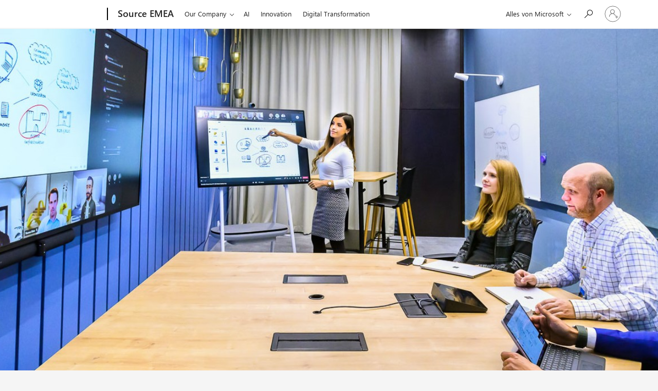

--- FILE ---
content_type: text/html; charset=UTF-8
request_url: https://news.microsoft.com/de-at/features/make-hybrid-work-so-lebt-microsoft-osterreich-hybrides-arbeiten/
body_size: 22533
content:
<!DOCTYPE html>
<html lang="de-AT" dir="ltr" class="no-js">
	<head>
		<meta name="viewport" content="width=device-width, initial-scale=1" />
		<title>Make Hybrid Work: So lebt Microsoft Österreich hybrides Arbeiten &#8211; News Center</title>
<script type="text/javascript" src="https://news.microsoft.com/wp-content/plugins/microsoft-uhf/assets/microsoft-cookie-list.js"></script>
    <script src="https://unpkg.com/yett@0.2.3/dist/yett.min.js"></script>
    <meta name='robots' content='max-image-preview:large' />
<link rel='dns-prefetch' href='//js.monitor.azure.com' />
<link rel='dns-prefetch' href='//cdnjs.cloudflare.com' />
<link rel='stylesheet' id='wp-block-library-css' href='https://news.microsoft.com/de-at/wp-includes/css/dist/block-library/style.min.css' type='text/css' media='all' />
<style id='safe-svg-svg-icon-style-inline-css' type='text/css'>
.safe-svg-cover{text-align:center}.safe-svg-cover .safe-svg-inside{display:inline-block;max-width:100%}.safe-svg-cover svg{height:100%;max-height:100%;max-width:100%;width:100%}

</style>
<style id='classic-theme-styles-inline-css' type='text/css'>
/*! This file is auto-generated */
.wp-block-button__link{color:#fff;background-color:#32373c;border-radius:9999px;box-shadow:none;text-decoration:none;padding:calc(.667em + 2px) calc(1.333em + 2px);font-size:1.125em}.wp-block-file__button{background:#32373c;color:#fff;text-decoration:none}
</style>
<style id='global-styles-inline-css' type='text/css'>
:root{--wp--preset--aspect-ratio--square: 1;--wp--preset--aspect-ratio--4-3: 4/3;--wp--preset--aspect-ratio--3-4: 3/4;--wp--preset--aspect-ratio--3-2: 3/2;--wp--preset--aspect-ratio--2-3: 2/3;--wp--preset--aspect-ratio--16-9: 16/9;--wp--preset--aspect-ratio--9-16: 9/16;--wp--preset--color--black: #000000;--wp--preset--color--cyan-bluish-gray: #abb8c3;--wp--preset--color--white: #ffffff;--wp--preset--color--pale-pink: #f78da7;--wp--preset--color--vivid-red: #cf2e2e;--wp--preset--color--luminous-vivid-orange: #ff6900;--wp--preset--color--luminous-vivid-amber: #fcb900;--wp--preset--color--light-green-cyan: #7bdcb5;--wp--preset--color--vivid-green-cyan: #00d084;--wp--preset--color--pale-cyan-blue: #8ed1fc;--wp--preset--color--vivid-cyan-blue: #0693e3;--wp--preset--color--vivid-purple: #9b51e0;--wp--preset--gradient--vivid-cyan-blue-to-vivid-purple: linear-gradient(135deg,rgba(6,147,227,1) 0%,rgb(155,81,224) 100%);--wp--preset--gradient--light-green-cyan-to-vivid-green-cyan: linear-gradient(135deg,rgb(122,220,180) 0%,rgb(0,208,130) 100%);--wp--preset--gradient--luminous-vivid-amber-to-luminous-vivid-orange: linear-gradient(135deg,rgba(252,185,0,1) 0%,rgba(255,105,0,1) 100%);--wp--preset--gradient--luminous-vivid-orange-to-vivid-red: linear-gradient(135deg,rgba(255,105,0,1) 0%,rgb(207,46,46) 100%);--wp--preset--gradient--very-light-gray-to-cyan-bluish-gray: linear-gradient(135deg,rgb(238,238,238) 0%,rgb(169,184,195) 100%);--wp--preset--gradient--cool-to-warm-spectrum: linear-gradient(135deg,rgb(74,234,220) 0%,rgb(151,120,209) 20%,rgb(207,42,186) 40%,rgb(238,44,130) 60%,rgb(251,105,98) 80%,rgb(254,248,76) 100%);--wp--preset--gradient--blush-light-purple: linear-gradient(135deg,rgb(255,206,236) 0%,rgb(152,150,240) 100%);--wp--preset--gradient--blush-bordeaux: linear-gradient(135deg,rgb(254,205,165) 0%,rgb(254,45,45) 50%,rgb(107,0,62) 100%);--wp--preset--gradient--luminous-dusk: linear-gradient(135deg,rgb(255,203,112) 0%,rgb(199,81,192) 50%,rgb(65,88,208) 100%);--wp--preset--gradient--pale-ocean: linear-gradient(135deg,rgb(255,245,203) 0%,rgb(182,227,212) 50%,rgb(51,167,181) 100%);--wp--preset--gradient--electric-grass: linear-gradient(135deg,rgb(202,248,128) 0%,rgb(113,206,126) 100%);--wp--preset--gradient--midnight: linear-gradient(135deg,rgb(2,3,129) 0%,rgb(40,116,252) 100%);--wp--preset--font-size--small: 13px;--wp--preset--font-size--medium: 20px;--wp--preset--font-size--large: 36px;--wp--preset--font-size--x-large: 42px;--wp--preset--spacing--20: 0.44rem;--wp--preset--spacing--30: 0.67rem;--wp--preset--spacing--40: 1rem;--wp--preset--spacing--50: 1.5rem;--wp--preset--spacing--60: 2.25rem;--wp--preset--spacing--70: 3.38rem;--wp--preset--spacing--80: 5.06rem;--wp--preset--shadow--natural: 6px 6px 9px rgba(0, 0, 0, 0.2);--wp--preset--shadow--deep: 12px 12px 50px rgba(0, 0, 0, 0.4);--wp--preset--shadow--sharp: 6px 6px 0px rgba(0, 0, 0, 0.2);--wp--preset--shadow--outlined: 6px 6px 0px -3px rgba(255, 255, 255, 1), 6px 6px rgba(0, 0, 0, 1);--wp--preset--shadow--crisp: 6px 6px 0px rgba(0, 0, 0, 1);}:where(.is-layout-flex){gap: 0.5em;}:where(.is-layout-grid){gap: 0.5em;}body .is-layout-flex{display: flex;}.is-layout-flex{flex-wrap: wrap;align-items: center;}.is-layout-flex > :is(*, div){margin: 0;}body .is-layout-grid{display: grid;}.is-layout-grid > :is(*, div){margin: 0;}:where(.wp-block-columns.is-layout-flex){gap: 2em;}:where(.wp-block-columns.is-layout-grid){gap: 2em;}:where(.wp-block-post-template.is-layout-flex){gap: 1.25em;}:where(.wp-block-post-template.is-layout-grid){gap: 1.25em;}.has-black-color{color: var(--wp--preset--color--black) !important;}.has-cyan-bluish-gray-color{color: var(--wp--preset--color--cyan-bluish-gray) !important;}.has-white-color{color: var(--wp--preset--color--white) !important;}.has-pale-pink-color{color: var(--wp--preset--color--pale-pink) !important;}.has-vivid-red-color{color: var(--wp--preset--color--vivid-red) !important;}.has-luminous-vivid-orange-color{color: var(--wp--preset--color--luminous-vivid-orange) !important;}.has-luminous-vivid-amber-color{color: var(--wp--preset--color--luminous-vivid-amber) !important;}.has-light-green-cyan-color{color: var(--wp--preset--color--light-green-cyan) !important;}.has-vivid-green-cyan-color{color: var(--wp--preset--color--vivid-green-cyan) !important;}.has-pale-cyan-blue-color{color: var(--wp--preset--color--pale-cyan-blue) !important;}.has-vivid-cyan-blue-color{color: var(--wp--preset--color--vivid-cyan-blue) !important;}.has-vivid-purple-color{color: var(--wp--preset--color--vivid-purple) !important;}.has-black-background-color{background-color: var(--wp--preset--color--black) !important;}.has-cyan-bluish-gray-background-color{background-color: var(--wp--preset--color--cyan-bluish-gray) !important;}.has-white-background-color{background-color: var(--wp--preset--color--white) !important;}.has-pale-pink-background-color{background-color: var(--wp--preset--color--pale-pink) !important;}.has-vivid-red-background-color{background-color: var(--wp--preset--color--vivid-red) !important;}.has-luminous-vivid-orange-background-color{background-color: var(--wp--preset--color--luminous-vivid-orange) !important;}.has-luminous-vivid-amber-background-color{background-color: var(--wp--preset--color--luminous-vivid-amber) !important;}.has-light-green-cyan-background-color{background-color: var(--wp--preset--color--light-green-cyan) !important;}.has-vivid-green-cyan-background-color{background-color: var(--wp--preset--color--vivid-green-cyan) !important;}.has-pale-cyan-blue-background-color{background-color: var(--wp--preset--color--pale-cyan-blue) !important;}.has-vivid-cyan-blue-background-color{background-color: var(--wp--preset--color--vivid-cyan-blue) !important;}.has-vivid-purple-background-color{background-color: var(--wp--preset--color--vivid-purple) !important;}.has-black-border-color{border-color: var(--wp--preset--color--black) !important;}.has-cyan-bluish-gray-border-color{border-color: var(--wp--preset--color--cyan-bluish-gray) !important;}.has-white-border-color{border-color: var(--wp--preset--color--white) !important;}.has-pale-pink-border-color{border-color: var(--wp--preset--color--pale-pink) !important;}.has-vivid-red-border-color{border-color: var(--wp--preset--color--vivid-red) !important;}.has-luminous-vivid-orange-border-color{border-color: var(--wp--preset--color--luminous-vivid-orange) !important;}.has-luminous-vivid-amber-border-color{border-color: var(--wp--preset--color--luminous-vivid-amber) !important;}.has-light-green-cyan-border-color{border-color: var(--wp--preset--color--light-green-cyan) !important;}.has-vivid-green-cyan-border-color{border-color: var(--wp--preset--color--vivid-green-cyan) !important;}.has-pale-cyan-blue-border-color{border-color: var(--wp--preset--color--pale-cyan-blue) !important;}.has-vivid-cyan-blue-border-color{border-color: var(--wp--preset--color--vivid-cyan-blue) !important;}.has-vivid-purple-border-color{border-color: var(--wp--preset--color--vivid-purple) !important;}.has-vivid-cyan-blue-to-vivid-purple-gradient-background{background: var(--wp--preset--gradient--vivid-cyan-blue-to-vivid-purple) !important;}.has-light-green-cyan-to-vivid-green-cyan-gradient-background{background: var(--wp--preset--gradient--light-green-cyan-to-vivid-green-cyan) !important;}.has-luminous-vivid-amber-to-luminous-vivid-orange-gradient-background{background: var(--wp--preset--gradient--luminous-vivid-amber-to-luminous-vivid-orange) !important;}.has-luminous-vivid-orange-to-vivid-red-gradient-background{background: var(--wp--preset--gradient--luminous-vivid-orange-to-vivid-red) !important;}.has-very-light-gray-to-cyan-bluish-gray-gradient-background{background: var(--wp--preset--gradient--very-light-gray-to-cyan-bluish-gray) !important;}.has-cool-to-warm-spectrum-gradient-background{background: var(--wp--preset--gradient--cool-to-warm-spectrum) !important;}.has-blush-light-purple-gradient-background{background: var(--wp--preset--gradient--blush-light-purple) !important;}.has-blush-bordeaux-gradient-background{background: var(--wp--preset--gradient--blush-bordeaux) !important;}.has-luminous-dusk-gradient-background{background: var(--wp--preset--gradient--luminous-dusk) !important;}.has-pale-ocean-gradient-background{background: var(--wp--preset--gradient--pale-ocean) !important;}.has-electric-grass-gradient-background{background: var(--wp--preset--gradient--electric-grass) !important;}.has-midnight-gradient-background{background: var(--wp--preset--gradient--midnight) !important;}.has-small-font-size{font-size: var(--wp--preset--font-size--small) !important;}.has-medium-font-size{font-size: var(--wp--preset--font-size--medium) !important;}.has-large-font-size{font-size: var(--wp--preset--font-size--large) !important;}.has-x-large-font-size{font-size: var(--wp--preset--font-size--x-large) !important;}
:where(.wp-block-post-template.is-layout-flex){gap: 1.25em;}:where(.wp-block-post-template.is-layout-grid){gap: 1.25em;}
:where(.wp-block-columns.is-layout-flex){gap: 2em;}:where(.wp-block-columns.is-layout-grid){gap: 2em;}
:root :where(.wp-block-pullquote){font-size: 1.5em;line-height: 1.6;}
</style>
<link rel='stylesheet' id='mt-slick-css-css' href='//cdnjs.cloudflare.com/ajax/libs/Swiper/4.5.0/css/swiper.min.css' type='text/css' media='all' />
<link rel='stylesheet' id='themefragments-css' href='https://news.microsoft.com/wp-content/plugins/microsoft-fragments/assets/css/theme-fragments.min.css?ver=0.7.2' type='text/css' media='all' />
<link rel='stylesheet' id='tribe-responsive-images-fe-css' href='https://news.microsoft.com/wp-content/plugins/responsive-images-plugin/public/css/tribe-responsive-images-fe.min.css?ver=1659537806' type='text/css' media='all' />
<link rel='stylesheet' id='my-plugin-style-css' href='https://news.microsoft.com/wp-content/plugins/wp-media-manager/styles.css?ver=0.6.30' type='text/css' media='all' />
<link rel='stylesheet' id='microsoft-mosaic-grid-css' href='https://news.microsoft.com/wp-content/plugins/mosaic-grid-headers/public/css/microsoft-mosaic-grid.min.css?ver=1659537802' type='text/css' media='all' />
<link rel='stylesheet' id='mnc-css' href='https://news.microsoft.com/wp-content/themes/microsoft-news-center-2016/assets/css/microsoft-news-center.min.css?ver=0.7.5' type='text/css' media='all' />
<style id='mnc-inline-css' type='text/css'>
body ::selection { background-color: #5a398c; }
.f-hero-title, .f-content-section.f-content-entry, .context-mnc-features .f-content-entry a, .f-hero-body .c-heading-1, .f-related-stories .c-heading-5, .context-mnc-features .m-content-placement-item a { color: #5a398c; }
.f-author { border-color: #5a398c; color: #5a398c }

</style>
<link rel='stylesheet' id='mnc-features-css' href='https://news.microsoft.com/wp-content/themes/microsoft-news-center-2016/assets/css/features.min.css?ver=0.7.5' type='text/css' media='all' />
<link rel='stylesheet' id='microsoft-social-sharing-css' href='https://news.microsoft.com/wp-content/plugins/microsoft-social-sharing/public/css/microsoft-social-sharing.min.css?ver=1728329227' type='text/css' media='all' />
<link rel='stylesheet' id='ms-cookie-content-css' href='https://news.microsoft.com/wp-content/plugins/microsoft-oembeds/cookie-consent.css?ver=1.0.0' type='text/css' media='screen' />
<script type="text/javascript" src="https://js.monitor.azure.com/scripts/c/ms.analytics-web-3.min.js" id="1ds-application-insights-js"></script>
<script type="text/javascript" id="microsoft-1ds-metrics-js-js-before">
/* <![CDATA[ */
var oneds_object = {"tenant_key":"02b8b033c936448088ba2769c37bfca7-db7a82b5-6cee-4095-b663-08de34ae93c0-7335","market":"de-at","pagetype":"Hervorgehobener Post","name":"Make Hybrid Work: So lebt Microsoft Österreich hybrides Arbeiten"}
/* ]]> */
</script>
<script type="text/javascript" src="https://news.microsoft.com/wp-content/plugins/microsoft-1ds-metrics/assets/microsoft-1ds-metrics-js.js?ver=1703102387" id="microsoft-1ds-metrics-js-js"></script>
<script type="text/javascript" id="microsoft-1ds-metrics-js-js-after">
/* <![CDATA[ */
var siteConsent = null;
		WcpConsent.init("en-US", "cookie-banner", function (err, _siteConsent) {
			if (err != undefined) {
				return error;
			} else {
				siteConsent = _siteConsent;  //siteConsent is used to get the current consent          
			}
		});
/* ]]> */
</script>
<script type="text/javascript" src="https://news.microsoft.com/de-at/wp-includes/js/jquery/jquery.min.js?ver=3.7.1" id="jquery-core-js"></script>
<script type="text/javascript" src="https://news.microsoft.com/de-at/wp-includes/js/jquery/jquery-migrate.min.js?ver=3.4.1" id="jquery-migrate-js"></script>
<link rel="https://api.w.org/" href="https://news.microsoft.com/de-at/wp-json/" /><link rel="canonical" href="https://news.microsoft.com/de-at/features/make-hybrid-work-so-lebt-microsoft-osterreich-hybrides-arbeiten/" />
<link rel='shortlink' href='https://news.microsoft.com/de-at/?p=47703' />
<link rel="alternate" title="oEmbed (JSON)" type="application/json+oembed" href="https://news.microsoft.com/de-at/wp-json/oembed/1.0/embed?url=https%3A%2F%2Fnews.microsoft.com%2Fde-at%2Ffeatures%2Fmake-hybrid-work-so-lebt-microsoft-osterreich-hybrides-arbeiten%2F" />
<link rel="alternate" title="oEmbed (XML)" type="text/xml+oembed" href="https://news.microsoft.com/de-at/wp-json/oembed/1.0/embed?url=https%3A%2F%2Fnews.microsoft.com%2Fde-at%2Ffeatures%2Fmake-hybrid-work-so-lebt-microsoft-osterreich-hybrides-arbeiten%2F&#038;format=xml" />
    <!-- Set default site title as author -->
    <script>
        window.dataLayer = window.dataLayer || [];
        dataLayer.push({
            'pagePostAuthor': 'News Center'
        });
    </script>

    <!-- Google Tag Manager -->
    <script>(function(w,d,s,l,i){w[l]=w[l]||[];w[l].push({'gtm.start':
    new Date().getTime(),event:'gtm.js'});var f=d.getElementsByTagName(s)[0],
    j=d.createElement(s),dl=l!='dataLayer'?'&l='+l:'';j.async=true;j.src=
    'https://www.googletagmanager.com/gtm.js?id='+i+dl;f.parentNode.insertBefore(j,f);
    })(window,document,'script','dataLayer', 'GTM-N8QG7G3');</script>
    <!-- End Google Tag Manager -->

    <link rel="stylesheet" href="https://www.microsoft.com/onerfstatics/marketingsites-wcus-prod/west-european/shell/_scrf/css/themes=default.device=uplevel_web_pc/63-57d110/c9-be0100/a6-e969ef/43-9f2e7c/82-8b5456/a0-5d3913/4f-460e79/ae-f1ac0c?ver=2.0&amp;_cf=02242021_3231" type="text/css" media="all" />	<script>(function () {
			var html = document.querySelectorAll('html')[0];
			html.classList.remove('no-js');
			html.classList.add('js');
		}());</script>
	<link rel='preload' href='//cdnjs.cloudflare.com/ajax/libs/Swiper/4.5.0/js/swiper.min.js' as='script'/>
<link rel='preload' href='https://news.microsoft.com/wp-content/plugins/microsoft-fragments/assets/js/theme-fragments.min.js?ver=0.7.2' as='script'/>
<link rel='preload' href='https://news.microsoft.com/wp-content/plugins/microsoft-uhf-cookies//scripts.js?ver=0.0.31' as='script'/>
<link rel='preload' href='https://news.microsoft.com/wp-content/plugins/responsive-images-plugin/public/js/tribe-responsive-images-fe.min.js' as='script'/>
<link rel='preload' href='https://news.microsoft.com/wp-content/plugins/mosaic-grid-headers/public/js/microsoft-mosaic-grid.min.js' as='script'/>
<link rel='preload' href='https://news.microsoft.com/wp-content/themes/microsoft-news-center-2016/assets/js/bundle.min.js?ver=0.7.5' as='script'/>
<link rel='preload' href='https://news.microsoft.com/wp-content/plugins/page-links-to/dist/new-tab.js?ver=3.3.7' as='script'/>
<link rel='preload' href='https://news.microsoft.com/wp-content/plugins/microsoft-oembeds/cookie-consent.js?ver=1.0.0' as='script'/>
<link rel='preload' href='https://news.microsoft.com/wp-content/plugins/microsoft-uhf/assets/microsoft-uhf.js?ver=0.3.8' as='script'/>
<link rel='preload' href='https://news.microsoft.com/wp-content/plugins/microsoft-uhf/assets/microsoft-cookie-updates.js?ver=0.3.8' as='script'/>
<link rel="icon" href="https://news.microsoft.com/wp-content/themes/microsoft-news-center-2016/assets/img/site-icon.png" sizes="32x32" />
<link rel="icon" href="https://news.microsoft.com/wp-content/themes/microsoft-news-center-2016/assets/img/site-icon.png" sizes="192x192" />
<link rel="apple-touch-icon" href="https://news.microsoft.com/wp-content/themes/microsoft-news-center-2016/assets/img/site-icon.png" />
<meta name="msapplication-TileImage" content="https://news.microsoft.com/wp-content/themes/microsoft-news-center-2016/assets/img/site-icon.png" />
<script src="https://wcpstatic.microsoft.com/mscc/lib/v2/wcp-consent.js"></script><script src="https://www.microsoft.com/onerfstatics/marketingsites-wcus-prod/shell/_scrf/js/themes=default/54-af9f9f/fb-2be034/21-f9d187/b0-50721e/d8-97d509/40-0bd7f9/ea-f1669e/9d-c6ea39/62-a72447/3e-a4ee50/7c-0bd6a1/60-37309a/db-bc0148/dc-7e9864/6d-c07ea1/6f-dafe8c/f6-aa5278/e6-5f3533/6d-1e7ed0/b7-cadaa7/62-2741f0/ca-40b7b0/4e-ee3a55/3e-f5c39b/c3-6454d7/f9-7592d3/d0-e64f3e/92-10345d/79-499886/7e-cda2d3/e7-1fe854/66-9d711a/38-b93a9e/de-884374/1f-100dea/33-abe4df/8f-61bee0?ver=2.0&_cf=02242021_3231&iife=1"></script><script src="https://mem.gfx.ms/meversion?partner=MSSource&market=de-at&uhf=1" defer></script>	</head>
	<body class="features-template-default single single-features postid-47703 microsoft-uhf">

	<a class="x-screen-reader skip-to-main" href="#main-content" tabindex="-1">Zum Hauptinhalt springen</a>

	<div id="headerArea" class="uhf"  data-m='{"cN":"headerArea","cT":"Area_coreuiArea","id":"a1Body","sN":1,"aN":"Body"}'>
                <div id="headerRegion"      data-region-key="headerregion" data-m='{"cN":"headerRegion","cT":"Region_coreui-region","id":"r1a1","sN":1,"aN":"a1"}' >

    <div  id="headerUniversalHeader" data-m='{"cN":"headerUniversalHeader","cT":"Module_coreui-universalheader","id":"m1r1a1","sN":1,"aN":"r1a1"}'  data-module-id="Category|headerRegion|coreui-region|headerUniversalHeader|coreui-universalheader">
        

                        <div id="epb" class="x-hidden x-hidden-vp-mobile-st uhfc-universal-context context-uhf" data-m='{"cN":"epb_cont","cT":"Container","id":"c1m1r1a1","sN":1,"aN":"m1r1a1"}'>

	<div class="c-uhfh-alert f-information epb-container theme-light" role="dialog" aria-label="Werbebanner" data-m='{"cT":"Container","id":"c1c1m1r1a1","sN":1,"aN":"c1m1r1a1"}' data-pb="[{&quot;Browser&quot;:&quot;non-anaheim&quot;,&quot;ExtensionType&quot;:&quot;windows10only&quot;,&quot;ExtensionUrl&quot;:&quot;https://msnapp.microsoft.com/msn?adjust=y9xgnyl_5sblqid&quot;,&quot;BackgroundColorDarkTheme&quot;:&quot;b-black&quot;,&quot;LogoUrlDarkTheme&quot;:&quot;https://uhf.microsoft.com/images/banners/MSNBL80.png&quot;,&quot;ActionLinkBackgroundColorDarkTheme&quot;:&quot;btn-white&quot;,&quot;BackgroundColorLightTheme&quot;:&quot;b-white&quot;,&quot;LogoUrlLightTheme&quot;:&quot;https://uhf.microsoft.com/images/banners/MSNBL80.png&quot;,&quot;ActionLinkBackgroundColorLightTheme&quot;:&quot;btn-light-blue&quot;,&quot;Title&quot;:&quot;Laden Sie die MSN-App für Android und iOS herunter&quot;,&quot;Paragraph&quot;:&quot;Bleiben Sie unterwegs informiert, produktiv und unterhalten&quot;,&quot;ActionLinkText&quot;:&quot;Jetzt herunterladen&quot;,&quot;ActionLinkAriaLabel&quot;:&quot;MSN App&quot;,&quot;DismissText&quot;:&quot;Schließen&quot;,&quot;DismissAriaLabel&quot;:&quot;Schließen&quot;,&quot;CookieExpiration&quot;:&quot;30&quot;,&quot;CurrentTheme&quot;:&quot;theme-light&quot;},{&quot;Browser&quot;:&quot;firefox&quot;,&quot;ExtensionType&quot;:&quot;msn&quot;,&quot;ExtensionUrl&quot;:&quot;https://browserdefaults.microsoft.com/BNP/redirect?br=mf&amp;xid=2&amp;channel=uhf&quot;,&quot;BackgroundColorDarkTheme&quot;:&quot;b-blue&quot;,&quot;LogoUrlDarkTheme&quot;:&quot;https://uhf.microsoft.com/images/banners/RE3zanz.png&quot;,&quot;ActionLinkBackgroundColorDarkTheme&quot;:&quot;btn-white&quot;,&quot;BackgroundColorLightTheme&quot;:&quot;b-white&quot;,&quot;LogoUrlLightTheme&quot;:&quot;https://uhf.microsoft.com/images/banners/RE3zcX5.png&quot;,&quot;ActionLinkBackgroundColorLightTheme&quot;:&quot;btn-blue&quot;,&quot;Title&quot;:&quot;Aktuelle Nachrichten aus aller Welt&quot;,&quot;Paragraph&quot;:&quot;Bing + MSN-Erweiterung herunterladen&quot;,&quot;ActionLinkText&quot;:&quot;Jetzt hinzufügen&quot;,&quot;ActionLinkAriaLabel&quot;:&quot;Jetzt hinzufügen&quot;,&quot;DismissText&quot;:&quot;Nein, danke&quot;,&quot;DismissAriaLabel&quot;:&quot;Nein, danke&quot;,&quot;CookieExpiration&quot;:&quot;30&quot;,&quot;CurrentTheme&quot;:&quot;theme-light&quot;}]" data-pb-g="true">
		<div>
			<div class="c-paragraph">
				<img alt="" data-src="" src="" class="f-img-lzy" />
				<span class="c-text-group pb-content">
					<span class="epb-launch pb-content-heading"></span>
					<span class="epb-text pb-content-text"></span>
				</span>
			</div>
			<span class="c-group">
				<button id="close-epb" class="c-action-trigger c-action-cancel c-glyph-cancel" data-m='{"cN":"PB-dismiss_nonnav","id":"nn1c1c1m1r1a1","sN":1,"aN":"c1c1m1r1a1"}'></button>
				<a id="epbTryNow" href="" target="_blank" class="epb-launch c-action-trigger c-action-open" data-m='{"cN":"PB-launch_nav","id":"n2c1c1m1r1a1","sN":2,"aN":"c1c1m1r1a1"}'></a>
			</span>
		</div>
	</div>





                            
                        </div>

                        <div data-m='{"cN":"cookiebanner_cont","cT":"Container","id":"c2c1m1r1a1","sN":2,"aN":"c1m1r1a1"}'>

<div id="uhfCookieAlert" data-locale="de-at">
    <div id="msccBannerV2"></div>
</div>

                            
                        </div>




        <a id="uhfSkipToMain" class="m-skip-to-main" href="javascript:void(0)" data-href="#mainContent" tabindex="0" data-m='{"cN":"Skip to content_nonnav","id":"nn3c1m1r1a1","sN":3,"aN":"c1m1r1a1"}'>Zu Hauptinhalt springen</a>


<header class="c-uhfh context-uhf no-js c-sgl-stck c-category-header " itemscope="itemscope" data-header-footprint="/MSSource/MSSourceHeaderEUROPE, fromService: True"   data-magict="true"   itemtype="http://schema.org/Organization">
    <div class="theme-light js-global-head f-closed  global-head-cont" data-m='{"cN":"Universal Header_cont","cT":"Container","id":"c4c1m1r1a1","sN":4,"aN":"c1m1r1a1"}'>
        <div class="c-uhfh-gcontainer-st">
            <button type="button" class="c-action-trigger c-glyph glyph-global-nav-button" aria-label="All Microsoft expand to see list of Microsoft products and services" initialState-label="All Microsoft expand to see list of Microsoft products and services" toggleState-label="Close All Microsoft list" aria-expanded="false" data-m='{"cN":"Mobile menu button_nonnav","id":"nn1c4c1m1r1a1","sN":1,"aN":"c4c1m1r1a1"}'></button>
            <button type="button" class="c-action-trigger c-glyph glyph-arrow-htmllegacy c-close-search" aria-label="Suche schlie&#223;en" aria-expanded="false" data-m='{"cN":"Close Search_nonnav","id":"nn2c4c1m1r1a1","sN":2,"aN":"c4c1m1r1a1"}'></button>
                    <a id="uhfLogo" class="c-logo c-sgl-stk-uhfLogo" itemprop="url" href="https://www.microsoft.com" aria-label="Microsoft" data-m='{"cN":"GlobalNav_Logo_cont","cT":"Container","id":"c3c4c1m1r1a1","sN":3,"aN":"c4c1m1r1a1"}'>
                        <img alt="" itemprop="logo" class="c-image" src="https://uhf.microsoft.com/images/microsoft/RE1Mu3b.png" role="presentation" aria-hidden="true" />
                        <span itemprop="name" role="presentation" aria-hidden="true">Microsoft</span>
                    </a>
            <div class="f-mobile-title">
                <button type="button" class="c-action-trigger c-glyph glyph-chevron-left" aria-label="Weitere Men&#252;optionen anzeigen" data-m='{"cN":"Mobile back button_nonnav","id":"nn4c4c1m1r1a1","sN":4,"aN":"c4c1m1r1a1"}'></button>
                <span data-global-title="Microsoft-Homepage" class="js-mobile-title">Source EMEA</span>
                <button type="button" class="c-action-trigger c-glyph glyph-chevron-right" aria-label="Weitere Men&#252;optionen anzeigen" data-m='{"cN":"Mobile forward button_nonnav","id":"nn5c4c1m1r1a1","sN":5,"aN":"c4c1m1r1a1"}'></button>
            </div>
                    <div class="c-show-pipe x-hidden-vp-mobile-st">
                        <a id="uhfCatLogo" class="c-logo c-cat-logo" href="https://news.microsoft.com/source/emea/" aria-label="Source EMEA" itemprop="url" data-m='{"cN":"CatNav_Source EMEA_nav","id":"n6c4c1m1r1a1","sN":6,"aN":"c4c1m1r1a1"}'>
                                <span>Source EMEA</span>
                        </a>
                    </div>
                <div class="cat-logo-button-cont x-hidden">
                        <button type="button" id="uhfCatLogoButton" class="c-cat-logo-button x-hidden" aria-expanded="false" aria-label="Source EMEA" data-m='{"cN":"Source EMEA_nonnav","id":"nn7c4c1m1r1a1","sN":7,"aN":"c4c1m1r1a1"}'>
                            Source EMEA
                        </button>
                </div>



                    <nav id="uhf-g-nav" aria-label="Kontextmenü" class="c-uhfh-gnav" data-m='{"cN":"Category nav_cont","cT":"Container","id":"c8c4c1m1r1a1","sN":8,"aN":"c4c1m1r1a1"}'>
            <ul class="js-paddle-items">
                    <li class="single-link js-nav-menu x-hidden-none-mobile-vp uhf-menu-item">
                        <a class="c-uhf-nav-link" href="https://news.microsoft.com/source/emea/" data-m='{"cN":"CatNav_Startseite_nav","id":"n1c8c4c1m1r1a1","sN":1,"aN":"c8c4c1m1r1a1"}' > Startseite </a>
                    </li>
                                        <li class="nested-menu uhf-menu-item">
                            <div class="c-uhf-menu js-nav-menu">
                                <button type="button" id="c-shellmenu_0"  aria-expanded="false" data-m='{"cN":"CatNav_OurCompany_nonnav","id":"nn2c8c4c1m1r1a1","sN":2,"aN":"c8c4c1m1r1a1"}'>Our Company</button>

                                <ul class="" data-class-idn="" aria-hidden="true" data-m='{"cN":"OurCompany_cont","cT":"Container","id":"c3c8c4c1m1r1a1","sN":3,"aN":"c8c4c1m1r1a1"}'>
        <li class="js-nav-menu single-link" data-m='{"cN":"Company News_cont","cT":"Container","id":"c1c3c8c4c1m1r1a1","sN":1,"aN":"c3c8c4c1m1r1a1"}'>
            <a id="Company News" class="js-subm-uhf-nav-link" href="https://news.microsoft.com/source/emea/topics/company-news-at/?lang=at" data-m='{"cN":"CatNav_Company News_nav","id":"n1c1c3c8c4c1m1r1a1","sN":1,"aN":"c1c3c8c4c1m1r1a1"}'>Company News</a>
            
        </li>
        <li class="js-nav-menu single-link" data-m='{"cN":"Official Microsoft Blog_cont","cT":"Container","id":"c2c3c8c4c1m1r1a1","sN":2,"aN":"c3c8c4c1m1r1a1"}'>
            <a id="Official Microsoft Blog" class="js-subm-uhf-nav-link" href="https://blogs.microsoft.com" data-m='{"cN":"CatNav_Official Microsoft Blog_nav","id":"n1c2c3c8c4c1m1r1a1","sN":1,"aN":"c2c3c8c4c1m1r1a1"}'>Official Microsoft Blog</a>
            
        </li>
        <li class="js-nav-menu single-link" data-m='{"cN":"Microsoft On The Issues_cont","cT":"Container","id":"c3c3c8c4c1m1r1a1","sN":3,"aN":"c3c8c4c1m1r1a1"}'>
            <a id="c-shellmenu_3" class="js-subm-uhf-nav-link" href="https://blogs.microsoft.com/on-the-issues/" data-m='{"cN":"CatNav_Microsoft On The Issues_nav","id":"n1c3c3c8c4c1m1r1a1","sN":1,"aN":"c3c3c8c4c1m1r1a1"}'>Microsoft On The Issues</a>
            
        </li>
        <li class="js-nav-menu single-link" data-m='{"cN":"source_cont","cT":"Container","id":"c4c3c8c4c1m1r1a1","sN":4,"aN":"c3c8c4c1m1r1a1"}'>
            <a id="c-shellmenu_4" class="js-subm-uhf-nav-link" href="https://news.microsoft.com/source/" data-m='{"cN":"CatNav_source_nav","id":"n1c4c3c8c4c1m1r1a1","sN":1,"aN":"c4c3c8c4c1m1r1a1"}'>Source</a>
            
        </li>
        <li class="js-nav-menu single-link" data-m='{"cN":"asia_cont","cT":"Container","id":"c5c3c8c4c1m1r1a1","sN":5,"aN":"c3c8c4c1m1r1a1"}'>
            <a id="c-shellmenu_5" class="js-subm-uhf-nav-link" href="https://news.microsoft.com/source/asia/" data-m='{"cN":"CatNav_asia_nav","id":"n1c5c3c8c4c1m1r1a1","sN":1,"aN":"c5c3c8c4c1m1r1a1"}'>Asia</a>
            
        </li>
        <li class="js-nav-menu single-link" data-m='{"cN":"Canada_cont","cT":"Container","id":"c6c3c8c4c1m1r1a1","sN":6,"aN":"c3c8c4c1m1r1a1"}'>
            <a id="Canada" class="js-subm-uhf-nav-link" href="https://news.microsoft.com/source/canada/" data-m='{"cN":"CatNav_Canada_nav","id":"n1c6c3c8c4c1m1r1a1","sN":1,"aN":"c6c3c8c4c1m1r1a1"}'>Canada</a>
            
        </li>
        <li class="js-nav-menu single-link" data-m='{"cN":"Latin America_cont","cT":"Container","id":"c7c3c8c4c1m1r1a1","sN":7,"aN":"c3c8c4c1m1r1a1"}'>
            <a id="Latin America" class="js-subm-uhf-nav-link" href="https://news.microsoft.com/source/latam/" data-m='{"cN":"CatNav_Latin America_nav","id":"n1c7c3c8c4c1m1r1a1","sN":1,"aN":"c7c3c8c4c1m1r1a1"}'>Latin America</a>
            
        </li>
        <li class="js-nav-menu single-link" data-m='{"cN":"The Code of Us_cont","cT":"Container","id":"c8c3c8c4c1m1r1a1","sN":8,"aN":"c3c8c4c1m1r1a1"}'>
            <a id="c-shellmenu_8" class="js-subm-uhf-nav-link" href="https://news.microsoft.com/codeofus" data-m='{"cN":"CatNav_The Code of Us_nav","id":"n1c8c3c8c4c1m1r1a1","sN":1,"aN":"c8c3c8c4c1m1r1a1"}'>The Code of Us</a>
            
        </li>
        <li class="js-nav-menu single-link" data-m='{"cN":"conexiones_cont","cT":"Container","id":"c9c3c8c4c1m1r1a1","sN":9,"aN":"c3c8c4c1m1r1a1"}'>
            <a id="c-shellmenu_9" class="js-subm-uhf-nav-link" href="https://blogs.microsoft.com/conexiones/" data-m='{"cN":"CatNav_conexiones_nav","id":"n1c9c3c8c4c1m1r1a1","sN":1,"aN":"c9c3c8c4c1m1r1a1"}'>Conexiones</a>
            
        </li>
                                                    
                                </ul>
                            </div>
                        </li>                        <li class="single-link js-nav-menu uhf-menu-item">
                            <a id="ai" class="c-uhf-nav-link" href="https://news.microsoft.com/source/emea/topics/ai-at/?lang=at" data-m='{"cN":"CatNav_Artificial Intelligence_nav","id":"n4c8c4c1m1r1a1","sN":4,"aN":"c8c4c1m1r1a1"}'>AI</a>
                        </li>
                        <li class="single-link js-nav-menu uhf-menu-item">
                            <a id="c-shellmenu_11" class="c-uhf-nav-link" href="https://news.microsoft.com/source/emea/topics/innovation-at/?lang=at" data-m='{"cN":"CatNav_innovation_nav","id":"n5c8c4c1m1r1a1","sN":5,"aN":"c8c4c1m1r1a1"}'>Innovation</a>
                        </li>
                        <li class="single-link js-nav-menu uhf-menu-item">
                            <a id="c-shellmenu_12" class="c-uhf-nav-link" href="https://news.microsoft.com/source/emea/topics/digital-transformation-at/?lang=at" data-m='{"cN":"CatNav_digital-transformation_nav","id":"n6c8c4c1m1r1a1","sN":6,"aN":"c8c4c1m1r1a1"}'>Digital Transformation</a>
                        </li>


                <li id="overflow-menu" class="overflow-menu x-hidden uhf-menu-item">
                        <div class="c-uhf-menu js-nav-menu">
        <button data-m='{"pid":"Mehr","id":"nn7c8c4c1m1r1a1","sN":7,"aN":"c8c4c1m1r1a1"}' type="button" aria-label="Mehr" aria-expanded="false">Mehr</button>
        <ul id="overflow-menu-list" aria-hidden="true" class="overflow-menu-list">
        </ul>
    </div>

                </li>
                            </ul>
            
        </nav>


            <div class="c-uhfh-actions" data-m='{"cN":"Header actions_cont","cT":"Container","id":"c9c4c1m1r1a1","sN":9,"aN":"c4c1m1r1a1"}'>
                <div class="wf-menu">        <nav id="uhf-c-nav" aria-label="Gesamtes Microsoft-Menü" data-m='{"cN":"GlobalNav_cont","cT":"Container","id":"c1c9c4c1m1r1a1","sN":1,"aN":"c9c4c1m1r1a1"}'>
            <ul class="js-paddle-items">
                <li>
                    <div class="c-uhf-menu js-nav-menu">
                        <button type="button" class="c-button-logo all-ms-nav" aria-expanded="false" data-m='{"cN":"GlobalNav_More_nonnav","id":"nn1c1c9c4c1m1r1a1","sN":1,"aN":"c1c9c4c1m1r1a1"}'> <span>Alles von Microsoft</span></button>
                        <ul class="f-multi-column f-multi-column-6" aria-hidden="true" data-m='{"cN":"More_cont","cT":"Container","id":"c2c1c9c4c1m1r1a1","sN":2,"aN":"c1c9c4c1m1r1a1"}'>
                                    <li class="c-w0-contr">
            <h2 class="c-uhf-sronly">Global</h2>
            <ul class="c-w0">
        <li class="js-nav-menu single-link" data-m='{"cN":"M365_cont","cT":"Container","id":"c1c2c1c9c4c1m1r1a1","sN":1,"aN":"c2c1c9c4c1m1r1a1"}'>
            <a id="shellmenu_13" class="js-subm-uhf-nav-link" href="https://www.microsoft.com/de-at/microsoft-365" data-m='{"cN":"W0Nav_M365_nav","id":"n1c1c2c1c9c4c1m1r1a1","sN":1,"aN":"c1c2c1c9c4c1m1r1a1"}'>Microsoft 365</a>
            
        </li>
        <li class="js-nav-menu single-link" data-m='{"cN":"Teams_cont","cT":"Container","id":"c2c2c1c9c4c1m1r1a1","sN":2,"aN":"c2c1c9c4c1m1r1a1"}'>
            <a id="l0_Teams" class="js-subm-uhf-nav-link" href="https://www.microsoft.com/de-at/microsoft-teams/group-chat-software" data-m='{"cN":"W0Nav_Teams_nav","id":"n1c2c2c1c9c4c1m1r1a1","sN":1,"aN":"c2c2c1c9c4c1m1r1a1"}'>Teams</a>
            
        </li>
        <li class="js-nav-menu single-link" data-m='{"cN":"Copilot_cont","cT":"Container","id":"c3c2c1c9c4c1m1r1a1","sN":3,"aN":"c2c1c9c4c1m1r1a1"}'>
            <a id="shellmenu_15" class="js-subm-uhf-nav-link" href="https://copilot.microsoft.com/" data-m='{"cN":"W0Nav_Copilot_nav","id":"n1c3c2c1c9c4c1m1r1a1","sN":1,"aN":"c3c2c1c9c4c1m1r1a1"}'>Copilot</a>
            
        </li>
        <li class="js-nav-menu single-link" data-m='{"cN":"Windows_cont","cT":"Container","id":"c4c2c1c9c4c1m1r1a1","sN":4,"aN":"c2c1c9c4c1m1r1a1"}'>
            <a id="shellmenu_16" class="js-subm-uhf-nav-link" href="https://www.microsoft.com/de-at/windows/" data-m='{"cN":"W0Nav_Windows_nav","id":"n1c4c2c1c9c4c1m1r1a1","sN":1,"aN":"c4c2c1c9c4c1m1r1a1"}'>Windows</a>
            
        </li>
        <li class="js-nav-menu single-link" data-m='{"cN":"Surface_cont","cT":"Container","id":"c5c2c1c9c4c1m1r1a1","sN":5,"aN":"c2c1c9c4c1m1r1a1"}'>
            <a id="shellmenu_17" class="js-subm-uhf-nav-link" href="https://www.microsoft.com/surface" data-m='{"cN":"W0Nav_Surface_nav","id":"n1c5c2c1c9c4c1m1r1a1","sN":1,"aN":"c5c2c1c9c4c1m1r1a1"}'>Surface</a>
            
        </li>
        <li class="js-nav-menu single-link" data-m='{"cN":"Xbox_cont","cT":"Container","id":"c6c2c1c9c4c1m1r1a1","sN":6,"aN":"c2c1c9c4c1m1r1a1"}'>
            <a id="shellmenu_18" class="js-subm-uhf-nav-link" href="https://www.xbox.com/" data-m='{"cN":"W0Nav_Xbox_nav","id":"n1c6c2c1c9c4c1m1r1a1","sN":1,"aN":"c6c2c1c9c4c1m1r1a1"}'>Xbox</a>
            
        </li>
        <li class="js-nav-menu single-link" data-m='{"cN":"Deals_cont","cT":"Container","id":"c7c2c1c9c4c1m1r1a1","sN":7,"aN":"c2c1c9c4c1m1r1a1"}'>
            <a id="shellmenu_19" class="js-subm-uhf-nav-link" href="https://www.microsoft.com/de-at/store/b/sale?icid=DSM_TopNavDeals" data-m='{"cN":"W0Nav_Deals_nav","id":"n1c7c2c1c9c4c1m1r1a1","sN":1,"aN":"c7c2c1c9c4c1m1r1a1"}'>Sonderangebote</a>
            
        </li>
        <li class="js-nav-menu single-link" data-m='{"cN":"Small Business_cont","cT":"Container","id":"c8c2c1c9c4c1m1r1a1","sN":8,"aN":"c2c1c9c4c1m1r1a1"}'>
            <a id="l0_SmallBusiness" class="js-subm-uhf-nav-link" href="https://www.microsoft.com/de-at/store/b/business" data-m='{"cN":"W0Nav_Small Business_nav","id":"n1c8c2c1c9c4c1m1r1a1","sN":1,"aN":"c8c2c1c9c4c1m1r1a1"}'>Kleine Unternehmen</a>
            
        </li>
        <li class="js-nav-menu single-link" data-m='{"cN":"Support_cont","cT":"Container","id":"c9c2c1c9c4c1m1r1a1","sN":9,"aN":"c2c1c9c4c1m1r1a1"}'>
            <a id="l1_support" class="js-subm-uhf-nav-link" href="https://support.microsoft.com/de-de?icid=DSM_TopNav_Support" data-m='{"cN":"W0Nav_Support_nav","id":"n1c9c2c1c9c4c1m1r1a1","sN":1,"aN":"c9c2c1c9c4c1m1r1a1"}'>Support</a>
            
        </li>
            </ul>
        </li>

<li class="f-sub-menu js-nav-menu nested-menu" data-m='{"cT":"Container","id":"c10c2c1c9c4c1m1r1a1","sN":10,"aN":"c2c1c9c4c1m1r1a1"}'>

    <span id="uhf-navspn-shellmenu_23-span" style="display:none"   f-multi-parent="true" aria-expanded="false" data-m='{"id":"nn1c10c2c1c9c4c1m1r1a1","sN":1,"aN":"c10c2c1c9c4c1m1r1a1"}'>Software</span>
    <button id="uhf-navbtn-shellmenu_23-button" type="button"   f-multi-parent="true" aria-expanded="false" data-m='{"id":"nn2c10c2c1c9c4c1m1r1a1","sN":2,"aN":"c10c2c1c9c4c1m1r1a1"}'>Software</button>
    <ul aria-hidden="true" aria-labelledby="uhf-navspn-shellmenu_23-span">
        <li class="js-nav-menu single-link" data-m='{"cN":"More_Software_WindowsApps_cont","cT":"Container","id":"c3c10c2c1c9c4c1m1r1a1","sN":3,"aN":"c10c2c1c9c4c1m1r1a1"}'>
            <a id="shellmenu_24" class="js-subm-uhf-nav-link" href="https://apps.microsoft.com/home" data-m='{"cN":"GlobalNav_More_Software_WindowsApps_nav","id":"n1c3c10c2c1c9c4c1m1r1a1","sN":1,"aN":"c3c10c2c1c9c4c1m1r1a1"}'>Windows-Apps</a>
            
        </li>
        <li class="js-nav-menu single-link" data-m='{"cN":"More_Software_OneDrive_cont","cT":"Container","id":"c4c10c2c1c9c4c1m1r1a1","sN":4,"aN":"c10c2c1c9c4c1m1r1a1"}'>
            <a id="shellmenu_25" class="js-subm-uhf-nav-link" href="https://www.microsoft.com/de-at/microsoft-365/onedrive/online-cloud-storage" data-m='{"cN":"GlobalNav_More_Software_OneDrive_nav","id":"n1c4c10c2c1c9c4c1m1r1a1","sN":1,"aN":"c4c10c2c1c9c4c1m1r1a1"}'>OneDrive</a>
            
        </li>
        <li class="js-nav-menu single-link" data-m='{"cN":"More_Software_Outlook_cont","cT":"Container","id":"c5c10c2c1c9c4c1m1r1a1","sN":5,"aN":"c10c2c1c9c4c1m1r1a1"}'>
            <a id="shellmenu_26" class="js-subm-uhf-nav-link" href="https://www.microsoft.com/de-at/microsoft-365/outlook/email-and-calendar-software-microsoft-outlook" data-m='{"cN":"GlobalNav_More_Software_Outlook_nav","id":"n1c5c10c2c1c9c4c1m1r1a1","sN":1,"aN":"c5c10c2c1c9c4c1m1r1a1"}'>Outlook</a>
            
        </li>
        <li class="js-nav-menu single-link" data-m='{"cN":"More_Software_Skype_cont","cT":"Container","id":"c6c10c2c1c9c4c1m1r1a1","sN":6,"aN":"c10c2c1c9c4c1m1r1a1"}'>
            <a id="shellmenu_27" class="js-subm-uhf-nav-link" href="https://support.microsoft.com/de-de/office/umstieg-von-skype-zu-microsoft-teams-free-3c0caa26-d9db-4179-bcb3-930ae2c87570?icid=DSM_All_Skype" data-m='{"cN":"GlobalNav_More_Software_Skype_nav","id":"n1c6c10c2c1c9c4c1m1r1a1","sN":1,"aN":"c6c10c2c1c9c4c1m1r1a1"}'>Wechsel von Skype zu Teams</a>
            
        </li>
        <li class="js-nav-menu single-link" data-m='{"cN":"More_Software_OneNote_cont","cT":"Container","id":"c7c10c2c1c9c4c1m1r1a1","sN":7,"aN":"c10c2c1c9c4c1m1r1a1"}'>
            <a id="shellmenu_28" class="js-subm-uhf-nav-link" href="https://www.microsoft.com/de-at/microsoft-365/onenote/digital-note-taking-app" data-m='{"cN":"GlobalNav_More_Software_OneNote_nav","id":"n1c7c10c2c1c9c4c1m1r1a1","sN":1,"aN":"c7c10c2c1c9c4c1m1r1a1"}'>OneNote</a>
            
        </li>
        <li class="js-nav-menu single-link" data-m='{"cN":"More_Software_Microsoft Teams_cont","cT":"Container","id":"c8c10c2c1c9c4c1m1r1a1","sN":8,"aN":"c10c2c1c9c4c1m1r1a1"}'>
            <a id="shellmenu_29" class="js-subm-uhf-nav-link" href="https://www.microsoft.com/de-at/microsoft-teams/group-chat-software" data-m='{"cN":"GlobalNav_More_Software_Microsoft Teams_nav","id":"n1c8c10c2c1c9c4c1m1r1a1","sN":1,"aN":"c8c10c2c1c9c4c1m1r1a1"}'>Microsoft Teams</a>
            
        </li>
    </ul>
    
</li>
<li class="f-sub-menu js-nav-menu nested-menu" data-m='{"cN":"PCsAndDevices_cont","cT":"Container","id":"c11c2c1c9c4c1m1r1a1","sN":11,"aN":"c2c1c9c4c1m1r1a1"}'>

    <span id="uhf-navspn-shellmenu_30-span" style="display:none"   f-multi-parent="true" aria-expanded="false" data-m='{"cN":"GlobalNav_PCsAndDevices_nonnav","id":"nn1c11c2c1c9c4c1m1r1a1","sN":1,"aN":"c11c2c1c9c4c1m1r1a1"}'>PCs und Ger&#228;te</span>
    <button id="uhf-navbtn-shellmenu_30-button" type="button"   f-multi-parent="true" aria-expanded="false" data-m='{"cN":"GlobalNav_PCsAndDevices_nonnav","id":"nn2c11c2c1c9c4c1m1r1a1","sN":2,"aN":"c11c2c1c9c4c1m1r1a1"}'>PCs und Ger&#228;te</button>
    <ul aria-hidden="true" aria-labelledby="uhf-navspn-shellmenu_30-span">
        <li class="js-nav-menu single-link" data-m='{"cN":"More_PCsAndDevices_ShopXbox_cont","cT":"Container","id":"c3c11c2c1c9c4c1m1r1a1","sN":3,"aN":"c11c2c1c9c4c1m1r1a1"}'>
            <a id="shellmenu_31" class="js-subm-uhf-nav-link" href="https://www.microsoft.com/de-at/store/b/xbox?icid=CNavDevicesXbox" data-m='{"cN":"GlobalNav_More_PCsAndDevices_ShopXbox_nav","id":"n1c3c11c2c1c9c4c1m1r1a1","sN":1,"aN":"c3c11c2c1c9c4c1m1r1a1"}'>Xbox kaufen</a>
            
        </li>
        <li class="js-nav-menu single-link" data-m='{"cN":"More_PCsAndDevices_Accessories_cont","cT":"Container","id":"c4c11c2c1c9c4c1m1r1a1","sN":4,"aN":"c11c2c1c9c4c1m1r1a1"}'>
            <a id="shellmenu_32" class="js-subm-uhf-nav-link" href="https://www.microsoft.com/de-at/store/b/accessories?icid=CNavDevicesAccessories" data-m='{"cN":"GlobalNav_More_PCsAndDevices_Accessories_nav","id":"n1c4c11c2c1c9c4c1m1r1a1","sN":1,"aN":"c4c11c2c1c9c4c1m1r1a1"}'>Zubeh&#246;r</a>
            
        </li>
    </ul>
    
</li>
<li class="f-sub-menu js-nav-menu nested-menu" data-m='{"cT":"Container","id":"c12c2c1c9c4c1m1r1a1","sN":12,"aN":"c2c1c9c4c1m1r1a1"}'>

    <span id="uhf-navspn-shellmenu_33-span" style="display:none"   f-multi-parent="true" aria-expanded="false" data-m='{"id":"nn1c12c2c1c9c4c1m1r1a1","sN":1,"aN":"c12c2c1c9c4c1m1r1a1"}'>Unterhaltung</span>
    <button id="uhf-navbtn-shellmenu_33-button" type="button"   f-multi-parent="true" aria-expanded="false" data-m='{"id":"nn2c12c2c1c9c4c1m1r1a1","sN":2,"aN":"c12c2c1c9c4c1m1r1a1"}'>Unterhaltung</button>
    <ul aria-hidden="true" aria-labelledby="uhf-navspn-shellmenu_33-span">
        <li class="js-nav-menu single-link" data-m='{"cN":"More_Entertainment_XboxGamePassUltimate_cont","cT":"Container","id":"c3c12c2c1c9c4c1m1r1a1","sN":3,"aN":"c12c2c1c9c4c1m1r1a1"}'>
            <a id="shellmenu_34" class="js-subm-uhf-nav-link" href="https://www.xbox.com/de-at/games/store/xbox-game-pass-ultimate/cfq7ttc0khs0?icid=DSM_All_XboxGamePassUltimate" data-m='{"cN":"GlobalNav_More_Entertainment_XboxGamePassUltimate_nav","id":"n1c3c12c2c1c9c4c1m1r1a1","sN":1,"aN":"c3c12c2c1c9c4c1m1r1a1"}'>Xbox Game Pass Ultimate</a>
            
        </li>
        <li class="js-nav-menu single-link" data-m='{"cN":"More_Entertainment_XboxGames_cont","cT":"Container","id":"c4c12c2c1c9c4c1m1r1a1","sN":4,"aN":"c12c2c1c9c4c1m1r1a1"}'>
            <a id="shellmenu_35" class="js-subm-uhf-nav-link" href="https://www.microsoft.com/de-at/store/top-paid/games/xbox" data-m='{"cN":"GlobalNav_More_Entertainment_XboxGames_nav","id":"n1c4c12c2c1c9c4c1m1r1a1","sN":1,"aN":"c4c12c2c1c9c4c1m1r1a1"}'>Xbox-Spiele</a>
            
        </li>
        <li class="js-nav-menu single-link" data-m='{"cN":"More_Entertainment_PCGames_cont","cT":"Container","id":"c5c12c2c1c9c4c1m1r1a1","sN":5,"aN":"c12c2c1c9c4c1m1r1a1"}'>
            <a id="shellmenu_36" class="js-subm-uhf-nav-link" href="https://apps.microsoft.com/games" data-m='{"cN":"GlobalNav_More_Entertainment_PCGames_nav","id":"n1c5c12c2c1c9c4c1m1r1a1","sN":1,"aN":"c5c12c2c1c9c4c1m1r1a1"}'>PC-Spiele</a>
            
        </li>
    </ul>
    
</li>
<li class="f-sub-menu js-nav-menu nested-menu" data-m='{"cT":"Container","id":"c13c2c1c9c4c1m1r1a1","sN":13,"aN":"c2c1c9c4c1m1r1a1"}'>

    <span id="uhf-navspn-shellmenu_37-span" style="display:none"   f-multi-parent="true" aria-expanded="false" data-m='{"id":"nn1c13c2c1c9c4c1m1r1a1","sN":1,"aN":"c13c2c1c9c4c1m1r1a1"}'>Unternehmen</span>
    <button id="uhf-navbtn-shellmenu_37-button" type="button"   f-multi-parent="true" aria-expanded="false" data-m='{"id":"nn2c13c2c1c9c4c1m1r1a1","sN":2,"aN":"c13c2c1c9c4c1m1r1a1"}'>Unternehmen</button>
    <ul aria-hidden="true" aria-labelledby="uhf-navspn-shellmenu_37-span">
        <li class="js-nav-menu single-link" data-m='{"cN":"More_Business_AI_cont","cT":"Container","id":"c3c13c2c1c9c4c1m1r1a1","sN":3,"aN":"c13c2c1c9c4c1m1r1a1"}'>
            <a id="shellmenu_38" class="js-subm-uhf-nav-link" href="https://www.microsoft.com/de-at/ai?icid=DSM_All_AI" data-m='{"cN":"GlobalNav_More_Business_AI_nav","id":"n1c3c13c2c1c9c4c1m1r1a1","sN":1,"aN":"c3c13c2c1c9c4c1m1r1a1"}'>Microsoft KI</a>
            
        </li>
        <li class="js-nav-menu single-link" data-m='{"cN":"More_Business_Microsoft Security_cont","cT":"Container","id":"c4c13c2c1c9c4c1m1r1a1","sN":4,"aN":"c13c2c1c9c4c1m1r1a1"}'>
            <a id="shellmenu_39" class="js-subm-uhf-nav-link" href="https://www.microsoft.com/de-at/security" data-m='{"cN":"GlobalNav_More_Business_Microsoft Security_nav","id":"n1c4c13c2c1c9c4c1m1r1a1","sN":1,"aN":"c4c13c2c1c9c4c1m1r1a1"}'>Microsoft Security</a>
            
        </li>
        <li class="js-nav-menu single-link" data-m='{"cN":"More_DeveloperAndIT_Azure_cont","cT":"Container","id":"c5c13c2c1c9c4c1m1r1a1","sN":5,"aN":"c13c2c1c9c4c1m1r1a1"}'>
            <a id="shellmenu_40" class="js-subm-uhf-nav-link" href="https://azure.microsoft.com/" data-m='{"cN":"GlobalNav_More_DeveloperAndIT_Azure_nav","id":"n1c5c13c2c1c9c4c1m1r1a1","sN":1,"aN":"c5c13c2c1c9c4c1m1r1a1"}'>Azure</a>
            
        </li>
        <li class="js-nav-menu single-link" data-m='{"cN":"More_Business_MicrosoftDynamics365_cont","cT":"Container","id":"c6c13c2c1c9c4c1m1r1a1","sN":6,"aN":"c13c2c1c9c4c1m1r1a1"}'>
            <a id="shellmenu_41" class="js-subm-uhf-nav-link" href="https://www.microsoft.com/de-at/dynamics-365" data-m='{"cN":"GlobalNav_More_Business_MicrosoftDynamics365_nav","id":"n1c6c13c2c1c9c4c1m1r1a1","sN":1,"aN":"c6c13c2c1c9c4c1m1r1a1"}'>Dynamics 365</a>
            
        </li>
        <li class="js-nav-menu single-link" data-m='{"cN":"More_Business_Microsoft365forbusiness_cont","cT":"Container","id":"c7c13c2c1c9c4c1m1r1a1","sN":7,"aN":"c13c2c1c9c4c1m1r1a1"}'>
            <a id="shellmenu_42" class="js-subm-uhf-nav-link" href="https://www.microsoft.com/de-at/microsoft-365/business" data-m='{"cN":"GlobalNav_More_Business_Microsoft365forbusiness_nav","id":"n1c7c13c2c1c9c4c1m1r1a1","sN":1,"aN":"c7c13c2c1c9c4c1m1r1a1"}'>Microsoft 365 for Business</a>
            
        </li>
        <li class="js-nav-menu single-link" data-m='{"cN":"More_Business_MicrosoftPowerPlatform_cont","cT":"Container","id":"c8c13c2c1c9c4c1m1r1a1","sN":8,"aN":"c13c2c1c9c4c1m1r1a1"}'>
            <a id="shellmenu_43" class="js-subm-uhf-nav-link" href="https://www.microsoft.com/de-at/power-platform" data-m='{"cN":"GlobalNav_More_Business_MicrosoftPowerPlatform_nav","id":"n1c8c13c2c1c9c4c1m1r1a1","sN":1,"aN":"c8c13c2c1c9c4c1m1r1a1"}'>Microsoft Power Platform</a>
            
        </li>
        <li class="js-nav-menu single-link" data-m='{"cN":"More_Business_Windows365_cont","cT":"Container","id":"c9c13c2c1c9c4c1m1r1a1","sN":9,"aN":"c13c2c1c9c4c1m1r1a1"}'>
            <a id="shellmenu_44" class="js-subm-uhf-nav-link" href="https://www.microsoft.com/de-at/windows-365" data-m='{"cN":"GlobalNav_More_Business_Windows365_nav","id":"n1c9c13c2c1c9c4c1m1r1a1","sN":1,"aN":"c9c13c2c1c9c4c1m1r1a1"}'>Windows 365</a>
            
        </li>
    </ul>
    
</li>
<li class="f-sub-menu js-nav-menu nested-menu" data-m='{"cT":"Container","id":"c14c2c1c9c4c1m1r1a1","sN":14,"aN":"c2c1c9c4c1m1r1a1"}'>

    <span id="uhf-navspn-shellmenu_45-span" style="display:none"   f-multi-parent="true" aria-expanded="false" data-m='{"id":"nn1c14c2c1c9c4c1m1r1a1","sN":1,"aN":"c14c2c1c9c4c1m1r1a1"}'>Entwickler &amp; IT</span>
    <button id="uhf-navbtn-shellmenu_45-button" type="button"   f-multi-parent="true" aria-expanded="false" data-m='{"id":"nn2c14c2c1c9c4c1m1r1a1","sN":2,"aN":"c14c2c1c9c4c1m1r1a1"}'>Entwickler &amp; IT</button>
    <ul aria-hidden="true" aria-labelledby="uhf-navspn-shellmenu_45-span">
        <li class="js-nav-menu single-link" data-m='{"cN":"More_DeveloperAndIT_MicrosoftDeveloper_cont","cT":"Container","id":"c3c14c2c1c9c4c1m1r1a1","sN":3,"aN":"c14c2c1c9c4c1m1r1a1"}'>
            <a id="shellmenu_46" class="js-subm-uhf-nav-link" href="https://developer.microsoft.com/de-de/?icid=DSM_All_Developper" data-m='{"cN":"GlobalNav_More_DeveloperAndIT_MicrosoftDeveloper_nav","id":"n1c3c14c2c1c9c4c1m1r1a1","sN":1,"aN":"c3c14c2c1c9c4c1m1r1a1"}'>Microsoft-Entwickler</a>
            
        </li>
        <li class="js-nav-menu single-link" data-m='{"cN":"More_DeveloperAndIT_MicrosoftLearn_cont","cT":"Container","id":"c4c14c2c1c9c4c1m1r1a1","sN":4,"aN":"c14c2c1c9c4c1m1r1a1"}'>
            <a id="shellmenu_47" class="js-subm-uhf-nav-link" href="https://learn.microsoft.com/" data-m='{"cN":"GlobalNav_More_DeveloperAndIT_MicrosoftLearn_nav","id":"n1c4c14c2c1c9c4c1m1r1a1","sN":1,"aN":"c4c14c2c1c9c4c1m1r1a1"}'>Microsoft Learn</a>
            
        </li>
        <li class="js-nav-menu single-link" data-m='{"cN":"More_DeveloperAndIT_SupportForAIMarketplaceApps_cont","cT":"Container","id":"c5c14c2c1c9c4c1m1r1a1","sN":5,"aN":"c14c2c1c9c4c1m1r1a1"}'>
            <a id="shellmenu_48" class="js-subm-uhf-nav-link" href="https://www.microsoft.com/software-development-companies/offers-benefits/isv-success?icid=DSM_All_SupportAIMarketplace&amp;ocid=cmm3atxvn98" data-m='{"cN":"GlobalNav_More_DeveloperAndIT_SupportForAIMarketplaceApps_nav","id":"n1c5c14c2c1c9c4c1m1r1a1","sN":1,"aN":"c5c14c2c1c9c4c1m1r1a1"}'>Support f&#252;r KI-Apps im Marketplace</a>
            
        </li>
        <li class="js-nav-menu single-link" data-m='{"cN":"More_DeveloperAndIT_MicrosoftTechCommunity_cont","cT":"Container","id":"c6c14c2c1c9c4c1m1r1a1","sN":6,"aN":"c14c2c1c9c4c1m1r1a1"}'>
            <a id="shellmenu_49" class="js-subm-uhf-nav-link" href="https://techcommunity.microsoft.com/" data-m='{"cN":"GlobalNav_More_DeveloperAndIT_MicrosoftTechCommunity_nav","id":"n1c6c14c2c1c9c4c1m1r1a1","sN":1,"aN":"c6c14c2c1c9c4c1m1r1a1"}'>Microsoft Tech Community</a>
            
        </li>
        <li class="js-nav-menu single-link" data-m='{"cN":"More_DeveloperAndIT_Marketplace_cont","cT":"Container","id":"c7c14c2c1c9c4c1m1r1a1","sN":7,"aN":"c14c2c1c9c4c1m1r1a1"}'>
            <a id="shellmenu_50" class="js-subm-uhf-nav-link" href="https://marketplace.microsoft.com?icid=DSM_All_Marketplace&amp;ocid=cmm3atxvn98" data-m='{"cN":"GlobalNav_More_DeveloperAndIT_Marketplace_nav","id":"n1c7c14c2c1c9c4c1m1r1a1","sN":1,"aN":"c7c14c2c1c9c4c1m1r1a1"}'>Microsoft Marketplace</a>
            
        </li>
        <li class="js-nav-menu single-link" data-m='{"cN":"More_DeveloperAndIT_VisualStudio_cont","cT":"Container","id":"c8c14c2c1c9c4c1m1r1a1","sN":8,"aN":"c14c2c1c9c4c1m1r1a1"}'>
            <a id="shellmenu_51" class="js-subm-uhf-nav-link" href="https://visualstudio.microsoft.com/" data-m='{"cN":"GlobalNav_More_DeveloperAndIT_VisualStudio_nav","id":"n1c8c14c2c1c9c4c1m1r1a1","sN":1,"aN":"c8c14c2c1c9c4c1m1r1a1"}'>Visual Studio</a>
            
        </li>
        <li class="js-nav-menu single-link" data-m='{"cN":"More_DeveloperAndIT_MarketplaceRewards_cont","cT":"Container","id":"c9c14c2c1c9c4c1m1r1a1","sN":9,"aN":"c14c2c1c9c4c1m1r1a1"}'>
            <a id="shellmenu_52" class="js-subm-uhf-nav-link" href="https://www.microsoft.com/software-development-companies/offers-benefits/marketplace-rewards?icid=DSM_All_MarketplaceRewards&amp;ocid=cmm3atxvn98" data-m='{"cN":"GlobalNav_More_DeveloperAndIT_MarketplaceRewards_nav","id":"n1c9c14c2c1c9c4c1m1r1a1","sN":1,"aN":"c9c14c2c1c9c4c1m1r1a1"}'>Marketplace Rewards</a>
            
        </li>
    </ul>
    
</li>
<li class="f-sub-menu js-nav-menu nested-menu" data-m='{"cT":"Container","id":"c15c2c1c9c4c1m1r1a1","sN":15,"aN":"c2c1c9c4c1m1r1a1"}'>

    <span id="uhf-navspn-shellmenu_53-span" style="display:none"   f-multi-parent="true" aria-expanded="false" data-m='{"id":"nn1c15c2c1c9c4c1m1r1a1","sN":1,"aN":"c15c2c1c9c4c1m1r1a1"}'>Mehr</span>
    <button id="uhf-navbtn-shellmenu_53-button" type="button"   f-multi-parent="true" aria-expanded="false" data-m='{"id":"nn2c15c2c1c9c4c1m1r1a1","sN":2,"aN":"c15c2c1c9c4c1m1r1a1"}'>Mehr</button>
    <ul aria-hidden="true" aria-labelledby="uhf-navspn-shellmenu_53-span">
        <li class="js-nav-menu single-link" data-m='{"cN":"More_Other_FreeDownloadsAndSecurity_cont","cT":"Container","id":"c3c15c2c1c9c4c1m1r1a1","sN":3,"aN":"c15c2c1c9c4c1m1r1a1"}'>
            <a id="shellmenu_54" class="js-subm-uhf-nav-link" href="https://www.microsoft.com/de-at/download" data-m='{"cN":"GlobalNav_More_Other_FreeDownloadsAndSecurity_nav","id":"n1c3c15c2c1c9c4c1m1r1a1","sN":1,"aN":"c3c15c2c1c9c4c1m1r1a1"}'>Download Center</a>
            
        </li>
        <li class="js-nav-menu single-link" data-m='{"cN":"More_Other_Education_cont","cT":"Container","id":"c4c15c2c1c9c4c1m1r1a1","sN":4,"aN":"c15c2c1c9c4c1m1r1a1"}'>
            <a id="shellmenu_55" class="js-subm-uhf-nav-link" href="https://www.microsoft.com/de-at/education?icid=CNavMSCOML0_Studentsandeducation" data-m='{"cN":"GlobalNav_More_Other_Education_nav","id":"n1c4c15c2c1c9c4c1m1r1a1","sN":1,"aN":"c4c15c2c1c9c4c1m1r1a1"}'>Bildungswesen</a>
            
        </li>
        <li class="js-nav-menu single-link" data-m='{"cN":"More_Other_GiftCards_cont","cT":"Container","id":"c5c15c2c1c9c4c1m1r1a1","sN":5,"aN":"c15c2c1c9c4c1m1r1a1"}'>
            <a id="shellmenu_56" class="js-subm-uhf-nav-link" href="https://www.microsoft.com/de-at/store/b/gift-cards" data-m='{"cN":"GlobalNav_More_Other_GiftCards_nav","id":"n1c5c15c2c1c9c4c1m1r1a1","sN":1,"aN":"c5c15c2c1c9c4c1m1r1a1"}'>Geschenkkarten</a>
            
        </li>
        <li class="js-nav-menu single-link" data-m='{"cN":"More_Other_Licensing_cont","cT":"Container","id":"c6c15c2c1c9c4c1m1r1a1","sN":6,"aN":"c15c2c1c9c4c1m1r1a1"}'>
            <a id="Licensing" class="js-subm-uhf-nav-link" href="https://www.microsoft.com/licensing/" data-m='{"cN":"GlobalNav_More_Other_Licensing_nav","id":"n1c6c15c2c1c9c4c1m1r1a1","sN":1,"aN":"c6c15c2c1c9c4c1m1r1a1"}'>Lizenzierung</a>
            
        </li>
    </ul>
    
</li>
                                                            <li class="f-multi-column-info">
                                    <a data-m='{"id":"n16c2c1c9c4c1m1r1a1","sN":16,"aN":"c2c1c9c4c1m1r1a1"}' href="https://www.microsoft.com/de-at/sitemap" aria-label="" class="c-glyph">Site&#252;bersicht anzeigen</a>
                                </li>
                            
                        </ul>
                    </div>
                </li>
            </ul>
        </nav>
</div>
                            <form class="c-search" autocomplete="off" id="searchForm" name="searchForm" role="search" action="https://news.microsoft.com/source/emea/" method="GET" data-seAutoSuggest='{"isAutosuggestDisabled":false,"queryParams":{"market":"de-at","clientId":"7F27B536-CF6B-4C65-8638-A0F8CBDFCA65","sources":"Microsoft-Terms,Iris-Products,DCatAll-Products","filter":"+ClientType:StoreWeb","counts":"5,1,5"},"familyNames":{"Apps":"App","Books":"Buch","Bundles":"Paket","Devices":"Gerät","Fees":"Fee","Games":"Spiel","MusicAlbums":"Album","MusicTracks":"Lied","MusicVideos":"Video","MusicArtists":"Künstler","OperatingSystem":"Betriebssystem","Software":"Software","Movies":"Film","TV":"TV","CSV":"Geschenkgutschein","VideoActor":"Schauspieler"}}' data-seautosuggestapi="https://www.microsoft.com/msstoreapiprod/api/autosuggest" data-m='{"cN":"GlobalNav_Search_cont","cT":"Container","id":"c3c1c9c4c1m1r1a1","sN":3,"aN":"c1c9c4c1m1r1a1"}' aria-expanded="false">
                                <input  id="cli_shellHeaderSearchInput" aria-label="Suche erweitert" aria-expanded="false" aria-controls="universal-header-search-auto-suggest-transparent" aria-owns="universal-header-search-auto-suggest-ul" type="search" name="s" placeholder="Suchen news.microsoft.com/source/emea/?lang=at" data-m='{"cN":"SearchBox_nav","id":"n1c3c1c9c4c1m1r1a1","sN":1,"aN":"c3c1c9c4c1m1r1a1"}' data-toggle="tooltip" data-placement="right" title="Suchen news.microsoft.com/source/emea/?lang=at" />
                                    <input type="hidden" name="lang" value="at" data-m='{"cN":"HiddenInput_nav","id":"n2c3c1c9c4c1m1r1a1","sN":2,"aN":"c3c1c9c4c1m1r1a1"}' />
                                    <button id="search" aria-label="Suchen news.microsoft.com/source/emea/?lang=at" class="c-glyph" data-m='{"cN":"Search_nav","id":"n3c3c1c9c4c1m1r1a1","sN":3,"aN":"c3c1c9c4c1m1r1a1"}' data-bi-mto="true" aria-expanded="false" disabled="disabled">
                                        <span role="presentation">Suchen</span>
                                        <span role="tooltip" class="c-uhf-tooltip c-uhf-search-tooltip">Suchen news.microsoft.com/source/emea/?lang=at</span>
                                    </button>
                                <div class="m-auto-suggest" id="universal-header-search-auto-suggest-transparent" role="group">
                                    <ul class="c-menu" id="universal-header-search-auto-suggest-ul" aria-label="Suchvorschl&#228;ge" aria-hidden="true" data-bi-dnt="true" data-bi-mto="true" data-js-auto-suggest-position="default" role="listbox" data-tel="jsll" data-m='{"cN":"search suggestions_cont","cT":"Container","id":"c4c3c1c9c4c1m1r1a1","sN":4,"aN":"c3c1c9c4c1m1r1a1"}'></ul>
                                    <ul class="c-menu f-auto-suggest-no-results" aria-hidden="true" aria-label="Keine Ergebnisse" data-js-auto-suggest-postion="default" data-js-auto-suggest-position="default" role="listbox">
                                        <li class="c-menu-item" role="option" aria-disabled="true"> <span tabindex="-1">Keine Ergebnisse</span></li>
                                    </ul>
                                </div>
                                
                            </form>
                        <button data-m='{"cN":"cancel-search","pid":"Abbrechen Suchen","id":"nn4c1c9c4c1m1r1a1","sN":4,"aN":"c1c9c4c1m1r1a1"}' id="cancel-search" class="cancel-search" aria-label="Abbrechen Suchen">
                            <span>Abbrechen</span>
                        </button>
                        <div id="meControl" class="c-me" data-bi-dnt="true" data-bi-mto="true"  data-signinsettings='{"containerId":"meControl","enabled":true,"headerHeight":48,"debug":false,"extensibleLinks":[],"userData":{"idp":"msa","firstName":"","lastName":"","memberName":"","cid":"","authenticatedState":"3"},"rpData":{"preferredIdp":"msa","msaInfo":{"signInUrl":"","signOutUrl":"","meUrl":"https://login.live.com/me.srf?wa=wsignin1.0"},"aadInfo":{"signOutUrl":"","appId":"","siteUrl":"","blockMsaFed":true}}}' data-m='{"cN":"GlobalNav_Account_cont","cT":"Container","id":"c5c1c9c4c1m1r1a1","sN":5,"aN":"c1c9c4c1m1r1a1"}'>
                            <div class="msame_Header">
                                <div class="msame_Header_name st_msame_placeholder">Anmelden</div>
                            </div>
                            
                        </div>
                
            </div>
        </div>
        
        
    </div>
    
</header>




    </div>
        </div>

    </div>
	<!-- Navigation menu displayed over UHF -->
	<div class="f-uhf-group">
		<button class="f-nav-button f-uhf-nav-button">
			<span class="x-screen-reader">Navigation Menü</span>
		</button>
	</div>

	<!-- Fixed header visible once the user scrolls -->
	<header class="f-header" role="banner" aria-hidden="false" id="main-content">
		<div class="f-brand">
			<a href="http://www.microsoft.com/" class="f-logo">
				<span class="screen-reader-text">Microsoft</span>
				<img class="contrast-logo" src="https://news.microsoft.com/wp-content/themes/microsoft-news-center-2016/images/mslogo.png" alt="News Center">
			</a>
			<nav class="f-breadcrumbs" aria-label="Pfad">
				/ <a href="https://news.microsoft.com/de-at/features/" class="f-breadcrumb-link">Ausstattung</a>
							</nav>
		</div>
		<div class="f-site-group">
			<div class="f-site x-screen-reader">
				<a href="https://news.microsoft.com/de-at/" class="f-site-link">Nachrichten Center</a>
			</div>

			<div class="f-social" aria-label="Social-Media-Links">
				<div class="m-social f-horizontal f-share" itemscope itemtype="http://schema.org/Organization"><p></p><ul>
				<li> 
					<a itemprop="sameAs" aria-label="Auf Facebook teilen" title="Auf Facebook teilen" href="https://www.facebook.com/sharer/sharer.php?u=https%3A%2F%2Fnews.microsoft.com%2Fde-at%2Ffeatures%2Fmake-hybrid-work-so-lebt-microsoft-osterreich-hybrides-arbeiten%2F" target="blank">
						<picture>
							<source type="image/svg+xml" srcset="https://news.microsoft.com/wp-content/themes/microsoft-news-center-2016/images/components/social/facebook-gray.svg">
							<img src="https://news.microsoft.com/wp-content/themes/microsoft-news-center-2016/images/components/social/facebook-gray.png" alt="Facebook">
						</picture>
					</a>
				</li>
			
				<li> 
					<a itemprop="sameAs" aria-label="Share on X" title="Share on X" href="https://twitter.com/intent/tweet?text=Make%20Hybrid%20Work%3A%20So%20lebt%20Microsoft%20%C3%96sterreich%20hybrides%20Arbeiten&#038;url=https%3A%2F%2Fnews.microsoft.com%2Fde-at%2Ffeatures%2Fmake-hybrid-work-so-lebt-microsoft-osterreich-hybrides-arbeiten%2F" target="blank">
						<picture>
							<source type="image/svg+xml" srcset="https://news.microsoft.com/wp-content/themes/microsoft-news-center-2016/images/components/social/twitter-gray.svg">
							<img src="https://news.microsoft.com/wp-content/themes/microsoft-news-center-2016/images/components/social/twitter-gray.png" alt="X">
						</picture>
					</a>
				</li>
			
				<li> 
					<a itemprop="sameAs" aria-label="Teilen via LinkedIn" title="Teilen via LinkedIn" href="https://www.linkedin.com/shareArticle?mini=true&#038;url=https%3A%2F%2Fnews.microsoft.com%2Fde-at%2Ffeatures%2Fmake-hybrid-work-so-lebt-microsoft-osterreich-hybrides-arbeiten%2F&#038;title=Make%20Hybrid%20Work%3A%20So%20lebt%20Microsoft%20%C3%96sterreich%20hybrides%20Arbeiten&#038;summary=Make%20Hybrid%20Work:%20So%20lebt%20Microsoft%20Österreich%20hybrides%20Arbeiten&#038;source=https%3A%2F%2Fnews.microsoft.com%2Fde-at%2Ffeatures%2Fmake-hybrid-work-so-lebt-microsoft-osterreich-hybrides-arbeiten%2F" target="blank">
						<picture>
							<source type="image/svg+xml" srcset="https://news.microsoft.com/wp-content/themes/microsoft-news-center-2016/images/components/social/linkedin-gray.svg">
							<img src="https://news.microsoft.com/wp-content/themes/microsoft-news-center-2016/images/components/social/linkedin-gray.png" alt="LinkedIn">
						</picture>
					</a>
				</li>
			</ul></div>				<div class="f-nav-button-group">
					<button class="f-nav-button" role="button">
						<span class="x-screen-reader">Navigation Menü</span>
					</button>
				</div>
			</div>
		</div>
	</header>

	<!-- Main Feature content -->
	<div class="page-content context-mnc-features f-main" ms.pgarea="body">
		<div id="content" class="site-content">
			<main id="main" class="site-main context-mnc-features post-47703 features type-features status-publish has-post-thumbnail hentry" tabindex="-1">

				<header class="f-hero ">
																								<div class="f-hero-header">
																	<div class="f-hero-image" style="background-image: url(https://msftstories.thesourcemediaassets.com/sites/48/2022/12/0596_20221107.jpg);"></div>
									<img width="1597" height="726" src="https://msftstories.thesourcemediaassets.com/sites/48/2022/12/0596_20221107.jpg" class="f-hero-image-inline" alt="" decoding="async" fetchpriority="high" srcset="https://msftstories.thesourcemediaassets.com/sites/48/2022/12/0596_20221107.jpg 1597w, https://msftstories.thesourcemediaassets.com/sites/48/2022/12/0596_20221107-300x136.jpg 300w, https://msftstories.thesourcemediaassets.com/sites/48/2022/12/0596_20221107-768x349.jpg 768w, https://msftstories.thesourcemediaassets.com/sites/48/2022/12/0596_20221107-1536x698.jpg 1536w" sizes="(max-width: 1597px) 100vw, 1597px" data-original-w="1597" data-original-h="726" />
																							</div>
						
						<div class="f-hero-body" data-grid="container" id="scroll-container">
							<h1 class="c-heading-1">Make Hybrid Work: So lebt Microsoft Österreich hybrides Arbeiten</h1>
													</div>
						<div class="f-hero-footer f-content-section" data-grid="container" role="contentinfo">
							<div class="f-author-block">
																								
<div class="mt-social-links no-platforms">
	<ul class="mt-social-links__list " >
			</ul>
</div>
							</div>
						</div>
									</header><!-- .f-hero -->

				
				<div class="features-body">
					
	<section class="f-content-section f-content-entry m-rich-content-block" data-grid="container">
		<div data-grid="col-12">
			<p><a href="https://clouddamcdnprodep.azureedge.net/gdc/gdcDjZ4e8/original" target="_blank" rel="noopener"><img decoding="async" class="alignleft wp-image-47566" src="https://news.microsoft.com/wp-content/uploads/prod/sites/48/2022/11/WTI-MicrosoftTeams-image-4-1600x1600-1-300x300.png" alt="" width="305" height="305" srcset="https://msftstories.thesourcemediaassets.com/sites/48/2022/11/WTI-MicrosoftTeams-image-4-1600x1600-1-300x300.png 300w, https://msftstories.thesourcemediaassets.com/sites/48/2022/11/WTI-MicrosoftTeams-image-4-1600x1600-1-200x200.png 200w, https://msftstories.thesourcemediaassets.com/sites/48/2022/11/WTI-MicrosoftTeams-image-4-1600x1600-1-768x768.png 768w, https://msftstories.thesourcemediaassets.com/sites/48/2022/11/WTI-MicrosoftTeams-image-4-1600x1600-1-1536x1536.png 1536w, https://msftstories.thesourcemediaassets.com/sites/48/2022/11/WTI-MicrosoftTeams-image-4-1600x1600-1-430x430.png 430w, https://msftstories.thesourcemediaassets.com/sites/48/2022/11/WTI-MicrosoftTeams-image-4-1600x1600-1-400x400.png 400w, https://msftstories.thesourcemediaassets.com/sites/48/2022/11/WTI-MicrosoftTeams-image-4-1600x1600-1-215x215.png 215w, https://msftstories.thesourcemediaassets.com/sites/48/2022/11/WTI-MicrosoftTeams-image-4-1600x1600-1.png 1600w" sizes="(max-width: 305px) 100vw, 305px" /></a>Hybrides Arbeiten begleitet uns bei Microsoft Österreich schon seit langem. Die vergangenen Jahre haben gezeigt, dass sich die Art und Weise, wie wir arbeiten, verändert hat. Damit eingehend verändern sich auch die Erwartungen der Mitarbeiter*innen an ihren Arbeitsplatz. Ein Großteil der Mitarbeitenden möchte die Flexibilität, die sie in den vergangenen Jahren erlebt haben, beibehalten.</p>
<p>Der Frage, wie wir in Zukunft arbeiten und wie ein hybrider Alltag gestaltet werden kann, gehen wir in unseren <strong>Work Trend Index</strong> Studien nach.</p>
<ul>
<li><a href="https://news.microsoft.com/de-at/work-trend-index-wie-technologien-firstline-worker-nachhaltig-unterstutzen-konnen/" target="_blank" rel="noopener">Work Trend Index: Wie Technologien Frontline Worker nachhaltig unterstützen können</a></li>
<li><a href="https://news.microsoft.com/de-at/die-erwartungen-an-die-hybride-arbeitswelt-sind-gros-diese-funf-trends-mussen-fuhrungskrafte-kennen/" target="_blank" rel="noopener">Die Erwartungen an die hybride Arbeitswelt sind groß: Diese fünf Trends müssen F</a><a href="https://news.microsoft.com/de-at/die-erwartungen-an-die-hybride-arbeitswelt-sind-gros-diese-funf-trends-mussen-fuhrungskrafte-kennen/">ührungskräfte kennen</a></li>
</ul>
		</div>
	</section>


	<section class="f-content-section f-content-entry m-rich-content-block" data-grid="container">
		<div data-grid="col-12">
			<p>Bei Microsoft Österreich streben wir heute ein hybrides Arbeitsmodell an, bei dem Beschäftigte selbst wählen, wie, wann und wo sie arbeiten möchten.</p>
<p>In diesem Modell steht der <strong>Mensch im Mittelpunkt: </strong>Wir rüsten unsere Mitarbeitenden mit der richtigen Technologie aus, fördern einen Wandel der Arbeitskultur, stärken die digitalen Kompetenzen und ermöglichen Inklusion und Teilhabe. Dabei bilden Sicherheit und Compliance die Basis für eine Arbeitswelt, in der Menschen ortsunabhängig miteinander vernetzt sind.</p>
		</div>
	</section>


	<section class="f-content-section f-content-entry m-rich-content-block" data-grid="container">
		<div data-grid="col-12">
			<p><a href="https://news.microsoft.com/de-at/features/hybrid-work-bei-microsoft-oesterreich/"><img decoding="async" class="aligncenter size-full wp-image-47534" src="https://news.microsoft.com/wp-content/uploads/prod/sites/48/2022/11/210728_Microsoft_Hybrid_Work_V2_WL_01-400x400-1.png" alt="" width="400" height="400" srcset="https://msftstories.thesourcemediaassets.com/sites/48/2022/11/210728_Microsoft_Hybrid_Work_V2_WL_01-400x400-1.png 400w, https://msftstories.thesourcemediaassets.com/sites/48/2022/11/210728_Microsoft_Hybrid_Work_V2_WL_01-400x400-1-300x300.png 300w, https://msftstories.thesourcemediaassets.com/sites/48/2022/11/210728_Microsoft_Hybrid_Work_V2_WL_01-400x400-1-200x200.png 200w, https://msftstories.thesourcemediaassets.com/sites/48/2022/11/210728_Microsoft_Hybrid_Work_V2_WL_01-400x400-1-215x215.png 215w" sizes="(max-width: 400px) 100vw, 400px" /></a></p>
		</div>
	</section>


	<section class="f-content-section f-content-entry m-rich-content-block" data-grid="container">
		<div data-grid="col-12">
			<h1>Besuchen Sie uns und erleben Sie unsere Hybrid Work Experience live</h1>
<p>Wir haben uns in den letzten Monaten intensiv mit den Herausforderungen und Chancen hybrider Arbeitsweisen beschäftigt, viele Erfahrungen gemacht und Learnings gesammelt. Diese möchten wir gerne mit Ihnen teilen und Sie auf <strong>unsere Reise zum hybriden Arbeiten</strong> mitnehmen.</p>
<p>In einem <strong>Rundgang in den neugestalteten Büroräumlichkeiten von Microsoft Österreich</strong> erleben Sie, wie ein Zusammenspiel aus räumlichen Begebenheiten mitsamt moderner Technologie und einer fortschrittlichen Unternehmenskultur hybride Arbeitsmodelle ermöglichen.</p>
<p><strong>Wo:</strong> Microsoft Österreich, Am Europlatz 3, 1120 Wien<br />
<strong>Dauer:</strong> ca. 60 Minuten</p>
		</div>
	</section>


	<section class="f-featured-links">
		<div class="f-content-section" data-grid="container">
			<ul class="f-featured-links-list has-multiple" data-grid="col-12">
									
					<li class="f-featured-link-item" data-grid="col-1-5">
						<a href="https://msevents.microsoft.com/event?id=2699960182" class="f-featured-link f-round">
							<span class="f-featured-link-image">
								<span class="f-featured-link-image-cover">
									<img width="200" height="200" src="https://msftstories.thesourcemediaassets.com/sites/48/2022/11/210728_Microsoft_Hybrid_Work_V2_WL_01-400x400-1-200x200.png" class="f-featured-link-image" alt="" decoding="async" loading="lazy" srcset="https://msftstories.thesourcemediaassets.com/sites/48/2022/11/210728_Microsoft_Hybrid_Work_V2_WL_01-400x400-1-200x200.png 200w, https://msftstories.thesourcemediaassets.com/sites/48/2022/11/210728_Microsoft_Hybrid_Work_V2_WL_01-400x400-1-300x300.png 300w, https://msftstories.thesourcemediaassets.com/sites/48/2022/11/210728_Microsoft_Hybrid_Work_V2_WL_01-400x400-1-215x215.png 215w, https://msftstories.thesourcemediaassets.com/sites/48/2022/11/210728_Microsoft_Hybrid_Work_V2_WL_01-400x400-1.png 400w" sizes="(max-width: 200px) 100vw, 200px" data-original-w="400" data-original-h="400" />								</span>
								<span class="f-featured-link-image-cover hover">
									<img width="200" height="200" src="https://msftstories.thesourcemediaassets.com/sites/48/2022/11/210728_Microsoft_Hybrid_Work_V2_WL_01-400x400-1-200x200.png" class="f-featured-link-image" alt="" decoding="async" loading="lazy" srcset="https://msftstories.thesourcemediaassets.com/sites/48/2022/11/210728_Microsoft_Hybrid_Work_V2_WL_01-400x400-1-200x200.png 200w, https://msftstories.thesourcemediaassets.com/sites/48/2022/11/210728_Microsoft_Hybrid_Work_V2_WL_01-400x400-1-300x300.png 300w, https://msftstories.thesourcemediaassets.com/sites/48/2022/11/210728_Microsoft_Hybrid_Work_V2_WL_01-400x400-1-215x215.png 215w, https://msftstories.thesourcemediaassets.com/sites/48/2022/11/210728_Microsoft_Hybrid_Work_V2_WL_01-400x400-1.png 400w" sizes="(max-width: 200px) 100vw, 200px" data-original-w="400" data-original-h="400" />								</span>
							</span>
							<span class="f-featured-link-content">
								<h2 class="f-featured-link-title">Termin: 30. März buchen</h2>
								<p class="f-featured-link-desc"></p>
							</span>
						</a>
					</li>

									
					<li class="f-featured-link-item" data-grid="col-1-5">
						<a href="https://msevents.microsoft.com/event?id=3599217363" class="f-featured-link f-round">
							<span class="f-featured-link-image">
								<span class="f-featured-link-image-cover">
									<img width="200" height="200" src="https://msftstories.thesourcemediaassets.com/sites/48/2022/11/210728_Microsoft_Hybrid_Work_V2_WL_01-400x400-1-200x200.png" class="f-featured-link-image" alt="" decoding="async" loading="lazy" srcset="https://msftstories.thesourcemediaassets.com/sites/48/2022/11/210728_Microsoft_Hybrid_Work_V2_WL_01-400x400-1-200x200.png 200w, https://msftstories.thesourcemediaassets.com/sites/48/2022/11/210728_Microsoft_Hybrid_Work_V2_WL_01-400x400-1-300x300.png 300w, https://msftstories.thesourcemediaassets.com/sites/48/2022/11/210728_Microsoft_Hybrid_Work_V2_WL_01-400x400-1-215x215.png 215w, https://msftstories.thesourcemediaassets.com/sites/48/2022/11/210728_Microsoft_Hybrid_Work_V2_WL_01-400x400-1.png 400w" sizes="(max-width: 200px) 100vw, 200px" data-original-w="400" data-original-h="400" />								</span>
								<span class="f-featured-link-image-cover hover">
									<img width="200" height="200" src="https://msftstories.thesourcemediaassets.com/sites/48/2022/11/210728_Microsoft_Hybrid_Work_V2_WL_01-400x400-1-200x200.png" class="f-featured-link-image" alt="" decoding="async" loading="lazy" srcset="https://msftstories.thesourcemediaassets.com/sites/48/2022/11/210728_Microsoft_Hybrid_Work_V2_WL_01-400x400-1-200x200.png 200w, https://msftstories.thesourcemediaassets.com/sites/48/2022/11/210728_Microsoft_Hybrid_Work_V2_WL_01-400x400-1-300x300.png 300w, https://msftstories.thesourcemediaassets.com/sites/48/2022/11/210728_Microsoft_Hybrid_Work_V2_WL_01-400x400-1-215x215.png 215w, https://msftstories.thesourcemediaassets.com/sites/48/2022/11/210728_Microsoft_Hybrid_Work_V2_WL_01-400x400-1.png 400w" sizes="(max-width: 200px) 100vw, 200px" data-original-w="400" data-original-h="400" />								</span>
							</span>
							<span class="f-featured-link-content">
								<h2 class="f-featured-link-title">Termin: 27. April buchen</h2>
								<p class="f-featured-link-desc"></p>
							</span>
						</a>
					</li>

									
					<li class="f-featured-link-item" data-grid="col-1-5">
						<a href="https://msevents.microsoft.com/event?id=2144008607" class="f-featured-link f-round">
							<span class="f-featured-link-image">
								<span class="f-featured-link-image-cover">
									<img width="200" height="200" src="https://msftstories.thesourcemediaassets.com/sites/48/2022/11/210728_Microsoft_Hybrid_Work_V2_WL_01-400x400-1-200x200.png" class="f-featured-link-image" alt="" decoding="async" loading="lazy" srcset="https://msftstories.thesourcemediaassets.com/sites/48/2022/11/210728_Microsoft_Hybrid_Work_V2_WL_01-400x400-1-200x200.png 200w, https://msftstories.thesourcemediaassets.com/sites/48/2022/11/210728_Microsoft_Hybrid_Work_V2_WL_01-400x400-1-300x300.png 300w, https://msftstories.thesourcemediaassets.com/sites/48/2022/11/210728_Microsoft_Hybrid_Work_V2_WL_01-400x400-1-215x215.png 215w, https://msftstories.thesourcemediaassets.com/sites/48/2022/11/210728_Microsoft_Hybrid_Work_V2_WL_01-400x400-1.png 400w" sizes="(max-width: 200px) 100vw, 200px" data-original-w="400" data-original-h="400" />								</span>
								<span class="f-featured-link-image-cover hover">
									<img width="200" height="200" src="https://msftstories.thesourcemediaassets.com/sites/48/2022/11/210728_Microsoft_Hybrid_Work_V2_WL_01-400x400-1-200x200.png" class="f-featured-link-image" alt="" decoding="async" loading="lazy" srcset="https://msftstories.thesourcemediaassets.com/sites/48/2022/11/210728_Microsoft_Hybrid_Work_V2_WL_01-400x400-1-200x200.png 200w, https://msftstories.thesourcemediaassets.com/sites/48/2022/11/210728_Microsoft_Hybrid_Work_V2_WL_01-400x400-1-300x300.png 300w, https://msftstories.thesourcemediaassets.com/sites/48/2022/11/210728_Microsoft_Hybrid_Work_V2_WL_01-400x400-1-215x215.png 215w, https://msftstories.thesourcemediaassets.com/sites/48/2022/11/210728_Microsoft_Hybrid_Work_V2_WL_01-400x400-1.png 400w" sizes="(max-width: 200px) 100vw, 200px" data-original-w="400" data-original-h="400" />								</span>
							</span>
							<span class="f-featured-link-content">
								<h2 class="f-featured-link-title">Termin: 25. Mai buchen</h2>
								<p class="f-featured-link-desc"></p>
							</span>
						</a>
					</li>

									
					<li class="f-featured-link-item" data-grid="col-1-5">
						<a href="https://msevents.microsoft.com/event?id=1408748107" class="f-featured-link f-round">
							<span class="f-featured-link-image">
								<span class="f-featured-link-image-cover">
									<img width="200" height="200" src="https://msftstories.thesourcemediaassets.com/sites/48/2022/11/210728_Microsoft_Hybrid_Work_V2_WL_01-400x400-1-200x200.png" class="f-featured-link-image" alt="" decoding="async" loading="lazy" srcset="https://msftstories.thesourcemediaassets.com/sites/48/2022/11/210728_Microsoft_Hybrid_Work_V2_WL_01-400x400-1-200x200.png 200w, https://msftstories.thesourcemediaassets.com/sites/48/2022/11/210728_Microsoft_Hybrid_Work_V2_WL_01-400x400-1-300x300.png 300w, https://msftstories.thesourcemediaassets.com/sites/48/2022/11/210728_Microsoft_Hybrid_Work_V2_WL_01-400x400-1-215x215.png 215w, https://msftstories.thesourcemediaassets.com/sites/48/2022/11/210728_Microsoft_Hybrid_Work_V2_WL_01-400x400-1.png 400w" sizes="(max-width: 200px) 100vw, 200px" data-original-w="400" data-original-h="400" />								</span>
								<span class="f-featured-link-image-cover hover">
									<img width="200" height="200" src="https://msftstories.thesourcemediaassets.com/sites/48/2022/11/210728_Microsoft_Hybrid_Work_V2_WL_01-400x400-1-200x200.png" class="f-featured-link-image" alt="" decoding="async" loading="lazy" srcset="https://msftstories.thesourcemediaassets.com/sites/48/2022/11/210728_Microsoft_Hybrid_Work_V2_WL_01-400x400-1-200x200.png 200w, https://msftstories.thesourcemediaassets.com/sites/48/2022/11/210728_Microsoft_Hybrid_Work_V2_WL_01-400x400-1-300x300.png 300w, https://msftstories.thesourcemediaassets.com/sites/48/2022/11/210728_Microsoft_Hybrid_Work_V2_WL_01-400x400-1-215x215.png 215w, https://msftstories.thesourcemediaassets.com/sites/48/2022/11/210728_Microsoft_Hybrid_Work_V2_WL_01-400x400-1.png 400w" sizes="(max-width: 200px) 100vw, 200px" data-original-w="400" data-original-h="400" />								</span>
							</span>
							<span class="f-featured-link-content">
								<h2 class="f-featured-link-title">Termin: 29. Juni buchen</h2>
								<p class="f-featured-link-desc"></p>
							</span>
						</a>
					</li>

							</ul>
		</div>
	</section>

				</div>

				
					<div class="m-content-placement f-related-stories" data-grid="container">
						<h2 class="c-heading-5" data-grid="col-12">Mehr Stories</h2>
						<div data-grid="col-12 stack-2">
							<div data-grid="col-6 pad-6x">
								
								<div data-grid="col-6">
									<section class="m-content-placement-item f-size-medium">
										<a href="https://news.microsoft.com/de-at/features/zumtobel-group-nutzt-potenzial-kunstliche-intelligenz-bringt-effizienz-in-planungsprozesse/" aria-label="Lesen Sie mehr über &quot;Zumtobel Group nutzt Potenzial: Künstliche Intelligenz bringt Effizienz in Planungsprozesse&quot;">
											<picture>
												<img src="https://msftstories.thesourcemediaassets.com/sites/48/2024/10/ZG_202311_AP_AT_063-Light-Forum-1-519x260.jpg" class="c-image wp-post-image" alt="" decoding="async" loading="lazy" data-original-w="2560" data-original-h="1708" />											</picture>
											<h3 class="c-heading m-chevron" aria-hidden="true">Zumtobel Group nutzt Potenzial: Künstliche Intelligenz bringt Effizienz in Planungsprozesse</h3>
										</a>
									</section>
								</div>

								
								
								<div data-grid="col-6">
									<section class="m-content-placement-item f-size-medium">
										<a href="https://news.microsoft.com/de-at/features/zukunftsweisende-fordermittelsuche-die-wko-setzt-auf-innovation-mit-microsoft-osterreich-und-ey-2/" aria-label="Lesen Sie mehr über &quot;Zukunftsweisende Fördermittelsuche: Die WKO setzt auf Innovation mit Microsoft Österreich und EY&quot;">
											<picture>
												<img src="https://msftstories.thesourcemediaassets.com/sites/48/2024/11/Bildmaterial-519x260.jpg" class="c-image wp-post-image" alt="" decoding="async" loading="lazy" data-original-w="2560" data-original-h="1707" />											</picture>
											<h3 class="c-heading m-chevron" aria-hidden="true">Zukunftsweisende Fördermittelsuche: Die WKO setzt auf Innovation mit Microsoft Österreich und EY</h3>
										</a>
									</section>
								</div>

															</div>
							<div data-grid="col-6 pad-6x">
								
								
								<div data-grid="col-6">
									<section class="m-content-placement-item f-size-medium">
										<a href="https://news.microsoft.com/de-at/features/schaumstoff-fur-die-it-cybersicherheit-umhullt-greiner-ag/" aria-label="Lesen Sie mehr über &quot;Schaumstoff für die IT: Cybersicherheit umhüllt Greiner AG&quot;">
											<picture>
												<img src="https://msftstories.thesourcemediaassets.com/sites/48/2024/08/csm_Greiner_Bio-One_Kremsmuenster1_af20b96655-519x260.jpg" class="c-image wp-post-image" alt="" decoding="async" loading="lazy" data-original-w="1920" data-original-h="1280" />											</picture>
											<h3 class="c-heading m-chevron" aria-hidden="true">Schaumstoff für die IT: Cybersicherheit umhüllt Greiner AG</h3>
										</a>
									</section>
								</div>

								
								
								<div data-grid="col-6">
									<section class="m-content-placement-item f-size-medium">
										<a href="https://news.microsoft.com/de-at/features/pfadfinder-der-innovation-pwc-osterreich-und-microsoft-gestalten-interne-ablaufe-neu/" aria-label="Lesen Sie mehr über &quot;Pfadfinder der Innovation: PwC Österreich und Microsoft gestalten interne Abläufe neu&quot;">
											<picture>
												<img src="https://msftstories.thesourcemediaassets.com/sites/48/2024/06/MSC24-Canada-meeting-Getty-1430324118-rgb-519x260.jpg" class="c-image wp-post-image" alt="" decoding="async" loading="lazy" data-original-w="2560" data-original-h="1599" />											</picture>
											<h3 class="c-heading m-chevron" aria-hidden="true">Pfadfinder der Innovation: PwC Österreich und Microsoft gestalten interne Abläufe neu</h3>
										</a>
									</section>
								</div>

															</div>
							<div data-grid="col-6 pad-6x">
								
															</div>
						</div>
					</div>

				
			</main>
		</div>
	</div>


	<!-- Menu of other Features -->
	<div class="f-nav-main" data-f-expanded="false" aria-expanded="false" role="navigation">
		<ul class="c-structured-list" data-grid="container">
			
				<li data-grid="col-12">
					<a href="https://news.microsoft.com/de-at/features/a1-group-erreicht-wichtigen-meilenstein-auf-dem-weg-zur-vollstandigen-cloudifizierung/" class="f-row" data-grid="container pad-12x" style="border-color: #1652FD">
						<img src="https://msftstories.thesourcemediaassets.com/sites/48/2024/03/Munich_2-519x260.png" class="c-image wp-post-image" alt="" data-grid="col-2" decoding="async" loading="lazy" data-original-w="2016" data-original-h="954" />						<p class="c-heading-4" data-grid="col-10">A1 Group erreicht wichtigen Meilenstein auf dem Weg zur vollständigen Cloudifizierung</p>
					</a>
				</li>

			
				<li data-grid="col-12">
					<a href="https://news.microsoft.com/de-at/features/quer-durch-die-bank-die-btv-vier-lander-bank-setzt-unternehmensweit-auf-neuen-ki-assistenten/" class="f-row" data-grid="container pad-12x" style="border-color: #E50D02">
						<img src="https://msftstories.thesourcemediaassets.com/sites/48/2024/02/071-BTV-Vorkloster-CNussbaumerPhotography_Screen_NEU-519x260.jpg" class="c-image wp-post-image" alt="" data-grid="col-2" decoding="async" loading="lazy" data-original-w="2560" data-original-h="1707" />						<p class="c-heading-4" data-grid="col-10">Quer durch die Bank: Die BTV VIER LÄNDER BANK setzt unternehmensweit auf neuen KI-Assistenten</p>
					</a>
				</li>

			
				<li data-grid="col-12">
					<a href="https://news.microsoft.com/de-at/features/wie-ki-helfen-kann-schlechte-meetings-zu-vermeiden/" class="f-row" data-grid="container pad-12x" style="border-color: #11C114">
						<img src="https://msftstories.thesourcemediaassets.com/sites/48/2024/01/Header-Bild-519x260.jpg" class="c-image wp-post-image" alt="" data-grid="col-2" decoding="async" loading="lazy" data-original-w="1024" data-original-h="1024" />						<p class="c-heading-4" data-grid="col-10">Wie KI helfen kann, schlechte Meetings zu vermeiden</p>
					</a>
				</li>

			
				<li data-grid="col-12">
					<a href="https://news.microsoft.com/de-at/features/der-nachhaltige-weg-der-burgenland-energie-zur-cloud-basierten-data-analytics-architektur/" class="f-row" data-grid="container pad-12x" style="border-color: #0A9ADA">
						<img src="https://msftstories.thesourcemediaassets.com/sites/48/2023/10/SonnenPark_Schattendorf_DJI_0067_MITTEL-519x260.jpg" class="c-image wp-post-image" alt="" data-grid="col-2" decoding="async" loading="lazy" data-original-w="2560" data-original-h="1920" />						<p class="c-heading-4" data-grid="col-10">Der nachhaltige Weg der Burgenland Energie zur Cloud-basierten Data Analytics Architektur</p>
					</a>
				</li>

			
				<li data-grid="col-12">
					<a href="https://news.microsoft.com/de-at/features/der-erfolgsbeschleuniger-im-groshandel-scanner-losung-autoscan-optimiert-arbeitsablaufe-im-lager-und-beflugelt-den-unternehmenserfolg/" class="f-row" data-grid="container pad-12x" style="border-color: #FF5300">
						<img src="https://msftstories.thesourcemediaassets.com/sites/48/2023/07/AUTOSCAN-Scanner-519x260.jpeg" class="c-image wp-post-image" alt="" data-grid="col-2" decoding="async" loading="lazy" data-original-w="2560" data-original-h="1707" />						<p class="c-heading-4" data-grid="col-10">Der Erfolgsbeschleuniger im Großhandel: Scanner-Lösung AUTOSCAN optimiert Arbeitsabläufe im Lager und beflügelt den Unternehmenserfolg</p>
					</a>
				</li>

			
				<li data-grid="col-12">
					<a href="https://news.microsoft.com/de-at/features/mit-digitalen-losungen-zur-energiewende-microsoft-unterstutzt-energie-steiermark-mit-einer-vielzahl-an-produkten-bei-herausforderungen-der-energiewende/" class="f-row" data-grid="container pad-12x" style="border-color: #1652FD">
						<img src="https://msftstories.thesourcemediaassets.com/sites/48/2023/07/freilanderalm_symbol3-519x260.jpg" class="c-image wp-post-image" alt="" data-grid="col-2" decoding="async" loading="lazy" data-original-w="2126" data-original-h="1417" />						<p class="c-heading-4" data-grid="col-10">Mit digitalen Lösungen zur Energiewende: Microsoft unterstützt Energie Steiermark mit einer Vielzahl an Produkten bei Herausforderungen der Energiewende</p>
					</a>
				</li>

								</ul>
	</div>


    <div class="social-footer-wrap">
        <section class="social-footer" role="region" aria-label="Social-Media-Links" data-grid="container pad-6x stack-2">
            <div class="follow-msft" data-grid="col-6">

				<div class="m-social mt-social-profiles f-horizontal f-share" itemscope itemtype="http://schema.org/Organization">
    <p>Folge uns:</p>
    <ul>

		
		<!-- RSS Item -->
		<li>
			<a itemprop="sameAs" aria-label="RSS Subscription" title="RSS Subscription" href="https://news.microsoft.com/de-at?feed=rss2" target="blank">
				<svg xmlns="http://www.w3.org/2000/svg" width="18" height="24" viewBox="0 0 24 24" focusable="false"><path fill="#231f20" d="M6.503 20.752c0 1.794-1.456 3.248-3.251 3.248-1.796 0-3.252-1.454-3.252-3.248 0-1.794 1.456-3.248 3.252-3.248 1.795.001 3.251 1.454 3.251 3.248zm-6.503-12.572v4.811c6.05.062 10.96 4.966 11.022 11.009h4.817c-.062-8.71-7.118-15.758-15.839-15.82zm0-3.368c10.58.046 19.152 8.594 19.183 19.188h4.817c-.03-13.231-10.755-23.954-24-24v4.812z"/></svg>
				<span class="screen-reader-text">
					Check us out on RSS				</span>
			</a>
		</li>

    </ul>
</div>

            </div>
            <div class="share-msft" data-grid="col-6">

				<div class="m-social f-horizontal f-share" itemscope itemtype="http://schema.org/Organization"><p>Diese Seite teilen:</p><ul>
				<li> 
					<a itemprop="sameAs" aria-label="Auf Facebook teilen" title="Auf Facebook teilen" href="https://www.facebook.com/sharer/sharer.php?u=https%3A%2F%2Fnews.microsoft.com%2Fde-at%2Ffeatures%2Fmake-hybrid-work-so-lebt-microsoft-osterreich-hybrides-arbeiten%2F" target="blank">
						<picture>
							<source type="image/svg+xml" srcset="https://news.microsoft.com/wp-content/themes/microsoft-news-center-2016/images/components/social/facebook-gray.svg">
							<img src="https://news.microsoft.com/wp-content/themes/microsoft-news-center-2016/images/components/social/facebook-gray.png" alt="Facebook">
						</picture>
					</a>
				</li>
			
				<li> 
					<a itemprop="sameAs" aria-label="Share on X" title="Share on X" href="https://twitter.com/intent/tweet?text=Make%20Hybrid%20Work%3A%20So%20lebt%20Microsoft%20%C3%96sterreich%20hybrides%20Arbeiten&#038;url=https%3A%2F%2Fnews.microsoft.com%2Fde-at%2Ffeatures%2Fmake-hybrid-work-so-lebt-microsoft-osterreich-hybrides-arbeiten%2F" target="blank">
						<picture>
							<source type="image/svg+xml" srcset="https://news.microsoft.com/wp-content/themes/microsoft-news-center-2016/images/components/social/twitter-gray.svg">
							<img src="https://news.microsoft.com/wp-content/themes/microsoft-news-center-2016/images/components/social/twitter-gray.png" alt="X">
						</picture>
					</a>
				</li>
			
				<li> 
					<a itemprop="sameAs" aria-label="Teilen via LinkedIn" title="Teilen via LinkedIn" href="https://www.linkedin.com/shareArticle?mini=true&#038;url=https%3A%2F%2Fnews.microsoft.com%2Fde-at%2Ffeatures%2Fmake-hybrid-work-so-lebt-microsoft-osterreich-hybrides-arbeiten%2F&#038;title=Make%20Hybrid%20Work%3A%20So%20lebt%20Microsoft%20%C3%96sterreich%20hybrides%20Arbeiten&#038;summary=Make%20Hybrid%20Work:%20So%20lebt%20Microsoft%20Österreich%20hybrides%20Arbeiten&#038;source=https%3A%2F%2Fnews.microsoft.com%2Fde-at%2Ffeatures%2Fmake-hybrid-work-so-lebt-microsoft-osterreich-hybrides-arbeiten%2F" target="blank">
						<picture>
							<source type="image/svg+xml" srcset="https://news.microsoft.com/wp-content/themes/microsoft-news-center-2016/images/components/social/linkedin-gray.svg">
							<img src="https://news.microsoft.com/wp-content/themes/microsoft-news-center-2016/images/components/social/linkedin-gray.png" alt="LinkedIn">
						</picture>
					</a>
				</li>
			
				<li> 
					<a itemprop="sameAs" aria-label="Share on Threads" title="Share on Threads" href="https://www.threads.net/intent/post?text=%s&#038;url=%shttps%3A%2F%2Fnews.microsoft.com%2Fde-at%2Ffeatures%2Fmake-hybrid-work-so-lebt-microsoft-osterreich-hybrides-arbeiten%2F" target="blank">
						<picture>
							<source type="image/svg+xml" srcset="https://news.microsoft.com/wp-content/themes/microsoft-news-center-2016/images/components/social/threads-gray.svg">
							<img src="https://news.microsoft.com/wp-content/themes/microsoft-news-center-2016/images/components/social/threads-gray.png" alt="Threads">
						</picture>
					</a>
				</li>
			
				<li> 
					<a itemprop="sameAs" aria-label="Share on WhatsApp" title="Share on WhatsApp" href="https://api.whatsapp.com/send?text=https%3A%2F%2Fnews.microsoft.com%2Fde-at%2Ffeatures%2Fmake-hybrid-work-so-lebt-microsoft-osterreich-hybrides-arbeiten%2F" target="blank">
						<picture>
							<source type="image/svg+xml" srcset="https://news.microsoft.com/wp-content/themes/microsoft-news-center-2016/images/components/social/whatsapp-gray.svg">
							<img src="https://news.microsoft.com/wp-content/themes/microsoft-news-center-2016/images/components/social/whatsapp-gray.png" alt="WhatsApp">
						</picture>
					</a>
				</li>
			</ul></div>
            </div>
        </section>
    </div>
	<div id="footerArea" class="uhf"  data-m='{"cN":"footerArea","cT":"Area_coreuiArea","id":"a2Body","sN":2,"aN":"Body"}'>
                <div id="footerRegion"      data-region-key="footerregion" data-m='{"cN":"footerRegion","cT":"Region_coreui-region","id":"r1a2","sN":1,"aN":"a2"}' >

    <div  id="footerUniversalFooter" data-m='{"cN":"footerUniversalFooter","cT":"Module_coreui-universalfooter","id":"m1r1a2","sN":1,"aN":"r1a2"}'  data-module-id="Category|footerRegion|coreui-region|footerUniversalFooter|coreui-universalfooter">
        



<footer id="uhf-footer" class="c-uhff context-uhf"  data-uhf-mscc-rq="false" data-footer-footprint="/MSSource/MSSourceFooter, fromService: True" data-m='{"cN":"Uhf footer_cont","cT":"Container","id":"c1m1r1a2","sN":1,"aN":"m1r1a2"}'>
        <nav class="c-uhff-nav" aria-label="Fu&#223;zeile „Ressourcenlinks“" data-m='{"cN":"Footer nav_cont","cT":"Container","id":"c1c1m1r1a2","sN":1,"aN":"c1m1r1a2"}'>
            
                <div class="c-uhff-nav-row">
                    <div class="c-uhff-nav-group" data-m='{"cN":"footerNavColumn1_cont","cT":"Container","id":"c1c1c1m1r1a2","sN":1,"aN":"c1c1m1r1a2"}'>
                        <div class="c-heading-4" role="heading" aria-level="2">Neuigkeiten</div>
                        <ul class="c-list f-bare">
                            <li>
                                <a aria-label="Surface Pro Neuigkeiten" class="c-uhff-link" href="https://www.microsoft.com/surface/devices/surface-pro" data-m='{"cN":"Footer_WhatsNew_NewSurfacePro_nav","id":"n1c1c1c1m1r1a2","sN":1,"aN":"c1c1c1m1r1a2"}'>Surface Pro</a>
                            </li>
                            <li>
                                <a aria-label="Surface Laptop Neuigkeiten" class="c-uhff-link" href="https://www.microsoft.com/surface/devices/surface-laptop" data-m='{"cN":"Footer_WhatsNew_SurfaceLaptop_nav","id":"n2c1c1c1m1r1a2","sN":2,"aN":"c1c1c1m1r1a2"}'>Surface Laptop</a>
                            </li>
                            <li>
                                <a aria-label="Surface Laptop Studio 2 Neuigkeiten" class="c-uhff-link" href="https://www.microsoft.com/de-at/d/Surface-Laptop-Studio-2/8rqr54krf1dz" data-m='{"cN":"Footer_WhatsNew_SurfaceLaptopStudio2_nav","id":"n3c1c1c1m1r1a2","sN":3,"aN":"c1c1c1m1r1a2"}'>Surface Laptop Studio 2</a>
                            </li>
                            <li>
                                <a aria-label="Copilot f&#252;r Organisationen Neuigkeiten" class="c-uhff-link" href="https://www.microsoft.com/de-at/microsoft-copilot/organizations?icid=DSM_Footer_CopilotOrganizations" data-m='{"cN":"Footer_WhatsNew_CopilotMicrosoft_nav","id":"n4c1c1c1m1r1a2","sN":4,"aN":"c1c1c1m1r1a2"}'>Copilot f&#252;r Organisationen</a>
                            </li>
                            <li>
                                <a aria-label="Copilot f&#252;r die private Nutzung Neuigkeiten" class="c-uhff-link" href="https://www.microsoft.com/de-at/microsoft-copilot/for-individuals?form=MY02PT&amp;OCID=GE_web_Copilot_Free_868g3t5nj" data-m='{"cN":"WhatsNew_CopilotPersonal_nav","id":"n5c1c1c1m1r1a2","sN":5,"aN":"c1c1c1m1r1a2"}'>Copilot f&#252;r die private Nutzung</a>
                            </li>
                            <li>
                                <a aria-label="Microsoft 365 Neuigkeiten" class="c-uhff-link" href="https://www.microsoft.com/de-at/microsoft-365" data-m='{"cN":"Footer_WhatsNew_Microsoft365_nav","id":"n6c1c1c1m1r1a2","sN":6,"aN":"c1c1c1m1r1a2"}'>Microsoft 365</a>
                            </li>
                            <li>
                                <a aria-label="Microsoft-Produkte erkunden Neuigkeiten" class="c-uhff-link" href="https://www.microsoft.com/de-at/microsoft-products-and-apps" data-m='{"cN":"Footer_WhatsNew_ExploreMicrosoftProducts_nav","id":"n7c1c1c1m1r1a2","sN":7,"aN":"c1c1c1m1r1a2"}'>Microsoft-Produkte erkunden</a>
                            </li>
                            <li>
                                <a aria-label="Windows 11-Apps Neuigkeiten" class="c-uhff-link" href="https://www.microsoft.com/de-at/windows/apps-for-windows?icid=DSM_Footer_WhatsNew_Windows11apps" data-m='{"cN":"Footer_WhatsNew_Windows_11_apps_nav","id":"n8c1c1c1m1r1a2","sN":8,"aN":"c1c1c1m1r1a2"}'>Windows 11-Apps</a>
                            </li>

                        </ul>
                        
                    </div>
                    <div class="c-uhff-nav-group" data-m='{"cN":"footerNavColumn2_cont","cT":"Container","id":"c2c1c1m1r1a2","sN":2,"aN":"c1c1m1r1a2"}'>
                        <div class="c-heading-4" role="heading" aria-level="2">Microsoft Store</div>
                        <ul class="c-list f-bare">
                            <li>
                                <a aria-label="Kontoprofil Microsoft Store" class="c-uhff-link" href="https://account.microsoft.com/" data-m='{"cN":"Footer_StoreandSupport_AccountProfile_nav","id":"n1c2c1c1m1r1a2","sN":1,"aN":"c2c1c1m1r1a2"}'>Kontoprofil</a>
                            </li>
                            <li>
                                <a aria-label="Download Center Microsoft Store" class="c-uhff-link" href="https://www.microsoft.com/de-at/download" data-m='{"cN":"Footer_StoreandSupport_DownloadCenter_nav","id":"n2c2c1c1m1r1a2","sN":2,"aN":"c2c1c1m1r1a2"}'>Download Center</a>
                            </li>
                            <li>
                                <a aria-label="Microsoft Store-Support Microsoft Store" class="c-uhff-link" href="https://go.microsoft.com/fwlink/?linkid=2139749" data-m='{"cN":"Footer_StoreandSupport_SalesAndSupport_nav","id":"n3c2c1c1m1r1a2","sN":3,"aN":"c2c1c1m1r1a2"}'>Microsoft Store-Support</a>
                            </li>
                            <li>
                                <a aria-label="R&#252;ckgaben Microsoft Store" class="c-uhff-link" href="https://go.microsoft.com/fwlink/p/?LinkID=824764&amp;clcid=0xC07" data-m='{"cN":"Footer_StoreandSupport_Returns_nav","id":"n4c2c1c1m1r1a2","sN":4,"aN":"c2c1c1m1r1a2"}'>R&#252;ckgaben</a>
                            </li>
                            <li>
                                <a aria-label="Bestellnachverfolgung Microsoft Store" class="c-uhff-link" href=" https://www.microsoft.com/de-at/store/b/order-tracking" data-m='{"cN":"Footer_StoreandSupport_OrderTracking_nav","id":"n5c2c1c1m1r1a2","sN":5,"aN":"c2c1c1m1r1a2"}'>Bestellnachverfolgung</a>
                            </li>
                            <li>
                                <a aria-label="Abfallverwertung Microsoft Store" class="c-uhff-link" href="https://www.microsoft.com/de-at/store/b/recycling?icid=GlobalFooterNav" data-m='{"cN":"Footer_Recyclying_nav","id":"n6c2c1c1m1r1a2","sN":6,"aN":"c2c1c1m1r1a2"}'>Abfallverwertung</a>
                            </li>
                            <li>
                                <a aria-label="Weitere Informationen Microsoft Store" class="c-uhff-link" href="https://www.microsoft.com/de-at/store/b/aboutwarranties?icid=GlobalFooterNav" data-m='{"cN":"Footer_Warranties_nav","id":"n7c2c1c1m1r1a2","sN":7,"aN":"c2c1c1m1r1a2"}'>Weitere Informationen</a>
                            </li>

                        </ul>
                        
                    </div>
                    <div class="c-uhff-nav-group" data-m='{"cN":"footerNavColumn3_cont","cT":"Container","id":"c3c1c1m1r1a2","sN":3,"aN":"c1c1m1r1a2"}'>
                        <div class="c-heading-4" role="heading" aria-level="2">Bildungswesen</div>
                        <ul class="c-list f-bare">
                            <li>
                                <a aria-label="Microsoft Bildung Bildungswesen" class="c-uhff-link" href="https://www.microsoft.com/education" data-m='{"cN":"Footer_Education_MicrosoftInEducation_nav","id":"n1c3c1c1m1r1a2","sN":1,"aN":"c3c1c1m1r1a2"}'>Microsoft Bildung</a>
                            </li>
                            <li>
                                <a aria-label="Ger&#228;te f&#252;r den Bildungsbereich Bildungswesen" class="c-uhff-link" href="https://www.microsoft.com/education/devices/overview" data-m='{"cN":"Footer_Education_DevicesforEducation_nav","id":"n2c3c1c1m1r1a2","sN":2,"aN":"c3c1c1m1r1a2"}'>Ger&#228;te f&#252;r den Bildungsbereich</a>
                            </li>
                            <li>
                                <a aria-label="Microsoft Teams for Education Bildungswesen" class="c-uhff-link" href="https://www.microsoft.com/education/products/teams" data-m='{"cN":"Footer_Education_MicrosoftTeamsforEducation_nav","id":"n3c3c1c1m1r1a2","sN":3,"aN":"c3c1c1m1r1a2"}'>Microsoft Teams for Education</a>
                            </li>
                            <li>
                                <a aria-label="Microsoft 365 Education Bildungswesen" class="c-uhff-link" href="https://www.microsoft.com/de-at/education/products/microsoft-365" data-m='{"cN":"Footer_Education_Microsoft365Education_nav","id":"n4c3c1c1m1r1a2","sN":4,"aN":"c3c1c1m1r1a2"}'>Microsoft 365 Education</a>
                            </li>
                            <li>
                                <a aria-label="Office Education Bildungswesen" class="c-uhff-link" href="https://www.microsoft.com/education/products/office" data-m='{"cN":"Footer_Education_Office Education_nav","id":"n5c3c1c1m1r1a2","sN":5,"aN":"c3c1c1m1r1a2"}'>Office Education</a>
                            </li>
                            <li>
                                <a aria-label="Ausbildung und Weiterbildung von Lehrpersonal Bildungswesen" class="c-uhff-link" href="https://education.microsoft.com/" data-m='{"cN":"Footer_Education_EducatorTrainingDevelopment_nav","id":"n6c3c1c1m1r1a2","sN":6,"aN":"c3c1c1m1r1a2"}'>Ausbildung und Weiterbildung von Lehrpersonal</a>
                            </li>
                            <li>
                                <a aria-label="Angebote f&#252;r Studenten und Eltern Bildungswesen" class="c-uhff-link" href="https://www.microsoft.com/de-at/store/b/student" data-m='{"cN":"Footer_Education_DealsForStudentsandParents_nav","id":"n7c3c1c1m1r1a2","sN":7,"aN":"c3c1c1m1r1a2"}'>Angebote f&#252;r Studenten und Eltern</a>
                            </li>
                            <li>
                                <a aria-label="Azure f&#252;r Studenten Bildungswesen" class="c-uhff-link" href="https://azure.microsoft.com/free/students/" data-m='{"cN":"Footer_Education_Azureforstudents_nav","id":"n8c3c1c1m1r1a2","sN":8,"aN":"c3c1c1m1r1a2"}'>Azure f&#252;r Studenten</a>
                            </li>

                        </ul>
                        
                    </div>
                </div>
                <div class="c-uhff-nav-row">
                    <div class="c-uhff-nav-group" data-m='{"cN":"footerNavColumn4_cont","cT":"Container","id":"c4c1c1m1r1a2","sN":4,"aN":"c1c1m1r1a2"}'>
                        <div class="c-heading-4" role="heading" aria-level="2">Unternehmen
</div>
                        <ul class="c-list f-bare">
                            <li>
                                <a aria-label="Microsoft KI Unternehmen
" class="c-uhff-link" href="https://www.microsoft.com/de-at/ai?icid=DSM_Footer_AI" data-m='{"cN":"Footer_Business_AI_nav","id":"n1c4c1c1m1r1a2","sN":1,"aN":"c4c1c1m1r1a2"}'>Microsoft KI</a>
                            </li>
                            <li>
                                <a aria-label="Microsoft Security Unternehmen
" class="c-uhff-link" href="https://www.microsoft.com/de-at/security" data-m='{"cN":"Footer_Business_Microsoft Security_nav","id":"n2c4c1c1m1r1a2","sN":2,"aN":"c4c1c1m1r1a2"}'>Microsoft Security</a>
                            </li>
                            <li>
                                <a aria-label="Azure Unternehmen
" class="c-uhff-link" href="https://azure.microsoft.com/" data-m='{"cN":"Footer_DeveloperAndIT_MicrosoftAzure_nav","id":"n3c4c1c1m1r1a2","sN":3,"aN":"c4c1c1m1r1a2"}'>Azure</a>
                            </li>
                            <li>
                                <a aria-label="Dynamics 365 Unternehmen
" class="c-uhff-link" href="https://www.microsoft.com/de-at/dynamics-365" data-m='{"cN":"Footer_Business_MicrosoftDynamics365_nav","id":"n4c4c1c1m1r1a2","sN":4,"aN":"c4c1c1m1r1a2"}'>Dynamics 365</a>
                            </li>
                            <li>
                                <a aria-label="Microsoft 365 Unternehmen
" class="c-uhff-link" href="https://www.microsoft.com/de-at/microsoft-365/business" data-m='{"cN":"Footer_Business_M365_nav","id":"n5c4c1c1m1r1a2","sN":5,"aN":"c4c1c1m1r1a2"}'>Microsoft 365</a>
                            </li>
                            <li>
                                <a aria-label="Microsoft Advertising Unternehmen
" class="c-uhff-link" href="https://about.ads.microsoft.com/de?icid=DSM_Footer_Business_MicrosoftAdvertising" data-m='{"cN":"Footer_MicrosoftAdvertising_nav","id":"n6c4c1c1m1r1a2","sN":6,"aN":"c4c1c1m1r1a2"}'>Microsoft Advertising</a>
                            </li>
                            <li>
                                <a aria-label="Microsoft 365 Copilot Unternehmen
" class="c-uhff-link" href="https://www.microsoft.com/de-at/microsoft-365-copilot?icid=DSM_Footer_Microsoft365Copilot" data-m='{"cN":"Footer_CopilotMicrosoft365_nav","id":"n7c4c1c1m1r1a2","sN":7,"aN":"c4c1c1m1r1a2"}'>Microsoft 365 Copilot</a>
                            </li>
                            <li>
                                <a aria-label="Microsoft Teams Unternehmen
" class="c-uhff-link" href="https://www.microsoft.com/de-at/microsoft-teams/group-chat-software" data-m='{"cN":"Footer_Business_Microsoft365_nav","id":"n8c4c1c1m1r1a2","sN":8,"aN":"c4c1c1m1r1a2"}'>Microsoft Teams</a>
                            </li>

                        </ul>
                        
                    </div>
                    <div class="c-uhff-nav-group" data-m='{"cN":"footerNavColumn5_cont","cT":"Container","id":"c5c1c1m1r1a2","sN":5,"aN":"c1c1m1r1a2"}'>
                        <div class="c-heading-4" role="heading" aria-level="2">Entwicklung &amp; IT</div>
                        <ul class="c-list f-bare">
                            <li>
                                <a aria-label="Microsoft-Entwickler Entwicklung &amp; IT" class="c-uhff-link" href="https://developer.microsoft.com/de-de/?icid=DSM_Footer_Developer_Developer" data-m='{"cN":"Footer_DeveloperAndIT_MicrosoftDeveloper_nav","id":"n1c5c1c1m1r1a2","sN":1,"aN":"c5c1c1m1r1a2"}'>Microsoft-Entwickler</a>
                            </li>
                            <li>
                                <a aria-label="Microsoft Learn Entwicklung &amp; IT" class="c-uhff-link" href="https://learn.microsoft.com/" data-m='{"cN":"Footer_DeveloperAndIT_MicrosoftLearn_nav","id":"n2c5c1c1m1r1a2","sN":2,"aN":"c5c1c1m1r1a2"}'>Microsoft Learn</a>
                            </li>
                            <li>
                                <a aria-label="Support f&#252;r KI-Apps im Marketplace Entwicklung &amp; IT" class="c-uhff-link" href="https://www.microsoft.com/software-development-companies/offers-benefits/isv-success?icid=DSM_Footer_SupportAIMarketplace&amp;ocid=cmm3atxvn98" data-m='{"cN":"Footer_DeveloperAndIT_SupportForAIMarketplaceApps_nav","id":"n3c5c1c1m1r1a2","sN":3,"aN":"c5c1c1m1r1a2"}'>Support f&#252;r KI-Apps im Marketplace</a>
                            </li>
                            <li>
                                <a aria-label="Microsoft Tech Community Entwicklung &amp; IT" class="c-uhff-link" href="https://techcommunity.microsoft.com/" data-m='{"cN":"Footer_DeveloperAndIT_MicrosoftTechCommunity_nav","id":"n4c5c1c1m1r1a2","sN":4,"aN":"c5c1c1m1r1a2"}'>Microsoft Tech Community</a>
                            </li>
                            <li>
                                <a aria-label="Microsoft Marketplace Entwicklung &amp; IT" class="c-uhff-link" href="https://marketplace.microsoft.com?icid=DSM_Footer_Marketplace&amp;ocid=cmm3atxvn98" data-m='{"cN":"Footer_DeveloperAndIT_Marketplace_nav","id":"n5c5c1c1m1r1a2","sN":5,"aN":"c5c1c1m1r1a2"}'>Microsoft Marketplace</a>
                            </li>
                            <li>
                                <a aria-label="Microsoft Power Platform Entwicklung &amp; IT" class="c-uhff-link" href="https://www.microsoft.com/de-at/power-platform" data-m='{"cN":"Footer_DeveloperAndIT_Power Platform_nav","id":"n6c5c1c1m1r1a2","sN":6,"aN":"c5c1c1m1r1a2"}'>Microsoft Power Platform</a>
                            </li>
                            <li>
                                <a aria-label="Marketplace Rewards Entwicklung &amp; IT" class="c-uhff-link" href="https://www.microsoft.com/software-development-companies/offers-benefits/marketplace-rewards?icid=DSM_Footer_MarketplaceRewards&amp;ocid=cmm3atxvn98" data-m='{"cN":"Footer_DeveloperAndIT_MarketplaceRewards_nav","id":"n7c5c1c1m1r1a2","sN":7,"aN":"c5c1c1m1r1a2"}'>Marketplace Rewards</a>
                            </li>
                            <li>
                                <a aria-label="Visual Studio Entwicklung &amp; IT" class="c-uhff-link" href="https://visualstudio.microsoft.com/" data-m='{"cN":"Footer_DeveloperAndIT_MicrosoftVisualStudio_nav","id":"n8c5c1c1m1r1a2","sN":8,"aN":"c5c1c1m1r1a2"}'>Visual Studio</a>
                            </li>

                        </ul>
                        
                    </div>
                    <div class="c-uhff-nav-group" data-m='{"cN":"footerNavColumn6_cont","cT":"Container","id":"c6c1c1m1r1a2","sN":6,"aN":"c1c1m1r1a2"}'>
                        <div class="c-heading-4" role="heading" aria-level="2">Im Unternehmen
</div>
                        <ul class="c-list f-bare">
                            <li>
                                <a aria-label="Jobs &amp; Karriere Im Unternehmen
" class="c-uhff-link" href="https://careers.microsoft.com/" data-m='{"cN":"Footer_Company_Careers_nav","id":"n1c6c1c1m1r1a2","sN":1,"aN":"c6c1c1m1r1a2"}'>Jobs &amp; Karriere</a>
                            </li>
                            <li>
                                <a aria-label="Unternehmensnachrichten Im Unternehmen
" class="c-uhff-link" href="https://news.microsoft.com/source/emea/region/austria-at/?lang=at&amp;icid=DSM_Footer_Company_CompanyNews" data-m='{"cN":"Footer_Company_CompanyNews_nav","id":"n2c6c1c1m1r1a2","sN":2,"aN":"c6c1c1m1r1a2"}'>Unternehmensnachrichten</a>
                            </li>
                            <li>
                                <a aria-label="Datenschutz bei Microsoft Im Unternehmen
" class="c-uhff-link" href="https://www.microsoft.com/de-de/privacy?icid=DSM_Footer_Company_Privacy" data-m='{"cN":"Footer_Company_PrivacyAtMicrosoft_nav","id":"n3c6c1c1m1r1a2","sN":3,"aN":"c6c1c1m1r1a2"}'>Datenschutz bei Microsoft</a>
                            </li>
                            <li>
                                <a aria-label="Investoren Im Unternehmen
" class="c-uhff-link" href="https://www.microsoft.com/investor/default.aspx" data-m='{"cN":"Footer_Company_Investors_nav","id":"n4c6c1c1m1r1a2","sN":4,"aN":"c6c1c1m1r1a2"}'>Investoren</a>
                            </li>
                            <li>
                                <a aria-label="Nachhaltigkeit  Im Unternehmen
" class="c-uhff-link" href="https://www.microsoft.com/sustainability/" data-m='{"cN":"Footer_Company_Sustainability_nav","id":"n5c6c1c1m1r1a2","sN":5,"aN":"c6c1c1m1r1a2"}'>Nachhaltigkeit </a>
                            </li>

                        </ul>
                        
                    </div>
                </div>
        </nav>
    <div class="c-uhff-base">
                <a id="locale-picker-link" aria-label="Auswahl der Inhaltssprache. Derzeit auf Deutsch (&#214;sterreich) festgelegt" class="c-uhff-link c-uhff-lang-selector c-glyph glyph-world" href="https://www.microsoft.com/de-at/locale" data-m='{"cN":"locale_picker(AT)_nav","id":"n7c1c1m1r1a2","sN":7,"aN":"c1c1m1r1a2"}'>Deutsch (&#214;sterreich)</a>

            <a data-m='{"id":"n8c1c1m1r1a2","sN":8,"aN":"c1c1m1r1a2"}' href="https://aka.ms/yourcaliforniaprivacychoices" class='c-uhff-link c-uhff-ccpa'>
        <svg role="img" xmlns="http://www.w3.org/2000/svg" viewBox="0 0 30 14" xml:space="preserve" height="16" width="43">
            <title>Abwahlsymbol „Ihre Datenschutzoptionen“</title>
            <path d="M7.4 12.8h6.8l3.1-11.6H7.4C4.2 1.2 1.6 3.8 1.6 7s2.6 5.8 5.8 5.8z" style="fill-rule:evenodd;clip-rule:evenodd;fill:#fff"/>
            <path d="M22.6 0H7.4c-3.9 0-7 3.1-7 7s3.1 7 7 7h15.2c3.9 0 7-3.1 7-7s-3.2-7-7-7zm-21 7c0-3.2 2.6-5.8 5.8-5.8h9.9l-3.1 11.6H7.4c-3.2 0-5.8-2.6-5.8-5.8z" style="fill-rule:evenodd;clip-rule:evenodd;fill:#06f"/>
            <path d="M24.6 4c.2.2.2.6 0 .8L22.5 7l2.2 2.2c.2.2.2.6 0 .8-.2.2-.6.2-.8 0l-2.2-2.2-2.2 2.2c-.2.2-.6.2-.8 0-.2-.2-.2-.6 0-.8L20.8 7l-2.2-2.2c-.2-.2-.2-.6 0-.8.2-.2.6-.2.8 0l2.2 2.2L23.8 4c.2-.2.6-.2.8 0z" style="fill:#fff"/>
            <path d="M12.7 4.1c.2.2.3.6.1.8L8.6 9.8c-.1.1-.2.2-.3.2-.2.1-.5.1-.7-.1L5.4 7.7c-.2-.2-.2-.6 0-.8.2-.2.6-.2.8 0L8 8.6l3.8-4.5c.2-.2.6-.2.9 0z" style="fill:#06f"/>
        </svg>
        <span>Ihre Datenschutzoptionen</span>
    </a>

        <noscript>
                <a data-m='{"id":"n9c1c1m1r1a2","sN":9,"aN":"c1c1m1r1a2"}' href="https://aka.ms/yourcaliforniaprivacychoices" class='c-uhff-link c-uhff-ccpa'>
        <svg role="img" xmlns="http://www.w3.org/2000/svg" viewBox="0 0 30 14" xml:space="preserve" height="16" width="43">
            <title>Abwahlsymbol „Ihre Datenschutzoptionen“</title>
            <path d="M7.4 12.8h6.8l3.1-11.6H7.4C4.2 1.2 1.6 3.8 1.6 7s2.6 5.8 5.8 5.8z" style="fill-rule:evenodd;clip-rule:evenodd;fill:#fff"/>
            <path d="M22.6 0H7.4c-3.9 0-7 3.1-7 7s3.1 7 7 7h15.2c3.9 0 7-3.1 7-7s-3.2-7-7-7zm-21 7c0-3.2 2.6-5.8 5.8-5.8h9.9l-3.1 11.6H7.4c-3.2 0-5.8-2.6-5.8-5.8z" style="fill-rule:evenodd;clip-rule:evenodd;fill:#06f"/>
            <path d="M24.6 4c.2.2.2.6 0 .8L22.5 7l2.2 2.2c.2.2.2.6 0 .8-.2.2-.6.2-.8 0l-2.2-2.2-2.2 2.2c-.2.2-.6.2-.8 0-.2-.2-.2-.6 0-.8L20.8 7l-2.2-2.2c-.2-.2-.2-.6 0-.8.2-.2.6-.2.8 0l2.2 2.2L23.8 4c.2-.2.6-.2.8 0z" style="fill:#fff"/>
            <path d="M12.7 4.1c.2.2.3.6.1.8L8.6 9.8c-.1.1-.2.2-.3.2-.2.1-.5.1-.7-.1L5.4 7.7c-.2-.2-.2-.6 0-.8.2-.2.6-.2.8 0L8 8.6l3.8-4.5c.2-.2.6-.2.9 0z" style="fill:#06f"/>
        </svg>
        <span>Ihre Datenschutzoptionen</span>
    </a>

        </noscript>
            <a data-m='{"id":"n10c1c1m1r1a2","sN":10,"aN":"c1c1m1r1a2"}' href="https://go.microsoft.com/fwlink/?linkid=2259814" class="c-uhff-link c-uhff-consumer">
        <span>Verbraucherdatenschutz f&#252;r Gesundheitsdaten</span>
    </a>

        <nav aria-label="Microsoft-Unternehmenslinks">
            <ul class="c-list f-bare" data-m='{"cN":"Corp links_cont","cT":"Container","id":"c11c1c1m1r1a2","sN":11,"aN":"c1c1m1r1a2"}'>
                                <li  id="c-uhff-footer_contactus">
                    <a class="c-uhff-link" href="https://support.microsoft.com/contactus" data-mscc-ic="false" data-m='{"cN":"Footer_ContactUs_nav","id":"n1c11c1c1m1r1a2","sN":1,"aN":"c11c1c1m1r1a2"}'>An Microsoft wenden</a>
                </li>
                <li  id="c-uhff-footer_imprint">
                    <a class="c-uhff-link" href="https://news.microsoft.com/de-at/impressum/" data-mscc-ic="false" data-m='{"cN":"Footer_Imprint_nav","id":"n2c11c1c1m1r1a2","sN":2,"aN":"c11c1c1m1r1a2"}'>Impressum</a>
                </li>
                <li  id="c-uhff-footer_privacyandcookies">
                    <a class="c-uhff-link" href="https://go.microsoft.com/fwlink/?LinkId=521839" data-mscc-ic="false" data-m='{"cN":"Footer_PrivacyandCookies_nav","id":"n3c11c1c1m1r1a2","sN":3,"aN":"c11c1c1m1r1a2"}'>Datenschutz</a>
                </li>
                <li class=" x-hidden" id="c-uhff-footer_managecookies">
                    <a class="c-uhff-link" href="#" data-mscc-ic="false" data-m='{"cN":"Footer_ManageCookies_nav","id":"n4c11c1c1m1r1a2","sN":4,"aN":"c11c1c1m1r1a2"}'>Cookies verwalten</a>
                </li>
                <li  id="c-uhff-footer_termsofuse">
                    <a class="c-uhff-link" href="https://go.microsoft.com/fwlink/?LinkID=206977" data-mscc-ic="false" data-m='{"cN":"Footer_TermsOfUse_nav","id":"n5c11c1c1m1r1a2","sN":5,"aN":"c11c1c1m1r1a2"}'>Nutzungsbedingungen </a>
                </li>
                <li  id="c-uhff-footer_trademarks">
                    <a class="c-uhff-link" href="https://go.microsoft.com/fwlink/?linkid=2196228" data-mscc-ic="false" data-m='{"cN":"Footer_Trademarks_nav","id":"n6c11c1c1m1r1a2","sN":6,"aN":"c11c1c1m1r1a2"}'>Markenzeichen</a>
                </li>
                <li  id="c-uhff-footer_aboutourads">
                    <a class="c-uhff-link" href="https://choice.microsoft.com" data-mscc-ic="false" data-m='{"cN":"Footer_AboutourAds_nav","id":"n7c11c1c1m1r1a2","sN":7,"aN":"c11c1c1m1r1a2"}'>Informationen zu unserer Werbung</a>
                </li>
                <li  id="c-uhff-footer_eucompliancedocs">
                    <a class="c-uhff-link" href="https://www.microsoft.com/en-ie/eucompliancedoc/default.aspx" data-mscc-ic="false" data-m='{"cN":"Footer_EUComplianceDoCs_nav","id":"n8c11c1c1m1r1a2","sN":8,"aN":"c11c1c1m1r1a2"}'>EU Compliance DoCs</a>
                </li>

                <li>&#169; Microsoft 2026</li>
                
            </ul>
        </nav>
        
    </div>
    
</footer>

<script id="uhf-footer-ccpa">
    const globalPrivacyControlEnabled = navigator.globalPrivacyControl;

    const GPC_DataSharingOptIn = (globalPrivacyControlEnabled) ? false : checkThirdPartyAdsOptOutCookie();

    if(window.onGPCLoaded) {
        window.onGPCLoaded();
    }
    
    function checkThirdPartyAdsOptOutCookie() {
        try {
            const ThirdPartyAdsOptOutCookieName = '3PAdsOptOut';
            var cookieValue = getCookie(ThirdPartyAdsOptOutCookieName);
            return cookieValue != 1;
        } catch {
            return true;
        }
    }

    function getCookie(cookieName) {
        var cookieValue = document.cookie.match('(^|;)\\s*' + cookieName + '\\s*=\\s*([^;]+)');
        return (cookieValue) ? cookieValue[2] : '';
    }
</script>







    </div>
        </div>

    </div><!-- Google Tag Manager (noscript) -->
    <noscript><iframe src="https://www.googletagmanager.com/ns.html?id=GTM-N8QG7G3"
    height="0" width="0" style="display:none;visibility:hidden"></iframe></noscript>
    <!-- End Google Tag Manager (noscript) --><script type="text/javascript" src="//cdnjs.cloudflare.com/ajax/libs/Swiper/4.5.0/js/swiper.min.js" id="mt-slick-js-js"></script>
<script type="text/javascript" id="themefragments-js-extra">
/* <![CDATA[ */
var themefragments = [{"content_block_text":"<a href=\"https:\/\/clouddamcdnprodep.azureedge.net\/gdc\/gdcDjZ4e8\/original\" target=\"_blank\" rel=\"noopener\"><img class=\"alignleft wp-image-47566\" src=\"https:\/\/news.microsoft.com\/wp-content\/uploads\/prod\/sites\/48\/2022\/11\/WTI-MicrosoftTeams-image-4-1600x1600-1-300x300.png\" alt=\"\" width=\"305\" height=\"305\" \/><\/a>Hybrides Arbeiten begleitet uns bei Microsoft \u00d6sterreich schon seit langem. Die vergangenen Jahre haben gezeigt, dass sich die Art und Weise, wie wir arbeiten, ver\u00e4ndert hat. Damit eingehend ver\u00e4ndern sich auch die Erwartungen der Mitarbeiter*innen an ihren Arbeitsplatz. Ein Gro\u00dfteil der Mitarbeitenden m\u00f6chte die Flexibilit\u00e4t, die sie in den vergangenen Jahren erlebt haben, beibehalten.\r\n\r\nDer Frage, wie wir in Zukunft arbeiten und wie ein hybrider Alltag gestaltet werden kann, gehen wir in unseren <strong>Work Trend Index<\/strong> Studien nach.\r\n<ul>\r\n \t<li><a href=\"https:\/\/news.microsoft.com\/de-at\/work-trend-index-wie-technologien-firstline-worker-nachhaltig-unterstutzen-konnen\/\" target=\"_blank\" rel=\"noopener\">Work Trend Index: Wie Technologien Frontline Worker nachhaltig unterst\u00fctzen k\u00f6nnen<\/a><\/li>\r\n \t<li><a href=\"https:\/\/news.microsoft.com\/de-at\/die-erwartungen-an-die-hybride-arbeitswelt-sind-gros-diese-funf-trends-mussen-fuhrungskrafte-kennen\/\" target=\"_blank\" rel=\"noopener\">Die Erwartungen an die hybride Arbeitswelt sind gro\u00df: Diese f\u00fcnf Trends m\u00fcssen F<\/a><a href=\"https:\/\/news.microsoft.com\/de-at\/die-erwartungen-an-die-hybride-arbeitswelt-sind-gros-diese-funf-trends-mussen-fuhrungskrafte-kennen\/\">\u00fchrungskr\u00e4fte kennen<\/a><\/li>\r\n<\/ul>","fragment_type":"content-block","fragment_id":"1335","unit_position":"0"},{"content_block_text":"Bei Microsoft \u00d6sterreich streben wir heute ein hybrides Arbeitsmodell an, bei dem Besch\u00e4ftigte selbst w\u00e4hlen, wie, wann und wo sie arbeiten m\u00f6chten.\r\n\r\nIn diesem Modell steht der <strong>Mensch im Mittelpunkt: <\/strong>Wir r\u00fcsten unsere Mitarbeitenden mit der richtigen Technologie aus, f\u00f6rdern einen Wandel der Arbeitskultur, st\u00e4rken die digitalen Kompetenzen und erm\u00f6glichen Inklusion und Teilhabe. Dabei bilden Sicherheit und Compliance die Basis f\u00fcr eine Arbeitswelt, in der Menschen ortsunabh\u00e4ngig miteinander vernetzt sind.","fragment_type":"content-block","fragment_id":"6087","unit_position":"1"},{"content_block_text":"<a href=\"https:\/\/news.microsoft.com\/de-at\/features\/hybrid-work-bei-microsoft-oesterreich\/\"><img class=\"aligncenter size-full wp-image-47534\" src=\"https:\/\/news.microsoft.com\/wp-content\/uploads\/prod\/sites\/48\/2022\/11\/210728_Microsoft_Hybrid_Work_V2_WL_01-400x400-1.png\" alt=\"\" width=\"400\" height=\"400\" \/><\/a>","fragment_type":"content-block","fragment_id":"3408","unit_position":"2"},{"content_block_text":"<h1>Besuchen Sie uns und erleben Sie unsere Hybrid Work Experience live<\/h1>\r\nWir haben uns in den letzten Monaten intensiv mit den Herausforderungen und Chancen hybrider Arbeitsweisen besch\u00e4ftigt, viele Erfahrungen gemacht und Learnings gesammelt. Diese m\u00f6chten wir gerne mit Ihnen teilen und Sie auf <strong>unsere Reise zum hybriden Arbeiten<\/strong> mitnehmen.\r\n\r\nIn einem <strong>Rundgang in den neugestalteten B\u00fcror\u00e4umlichkeiten von Microsoft \u00d6sterreich<\/strong> erleben Sie, wie ein Zusammenspiel aus r\u00e4umlichen Begebenheiten mitsamt moderner Technologie und einer fortschrittlichen Unternehmenskultur hybride Arbeitsmodelle erm\u00f6glichen.\r\n\r\n<strong>Wo:<\/strong> Microsoft \u00d6sterreich, Am Europlatz 3, 1120 Wien\r\n<strong>Dauer:<\/strong> ca. 60 Minuten","fragment_type":"content-block","fragment_id":"3398","unit_position":"3"},{"nested_template":{"r5552":{"fragment_id":"1454","template":"template-featured-links-link","repeater_id":"r5552","unit_position":"0","file_id":47534,"file_url":"https:\/\/news.microsoft.com\/wp-content\/uploads\/prod\/sites\/48\/2022\/11\/210728_Microsoft_Hybrid_Work_V2_WL_01-400x400-1.png","file_size":"106 KB","file_title":"210728_Microsoft_Hybrid_Work_V2_WL_01-400x400","link_url":"https:\/\/msevents.microsoft.com\/event?id=2699960182","link_title":"Termin: 30. M\u00e4rz buchen","link_description":""},"r7364":{"fragment_id":"1454","template":"template-featured-links-link","repeater_id":"r7364","unit_position":"1","file_id":47534,"file_url":"https:\/\/news.microsoft.com\/wp-content\/uploads\/prod\/sites\/48\/2022\/11\/210728_Microsoft_Hybrid_Work_V2_WL_01-400x400-1.png","file_size":"106 KB","file_title":"210728_Microsoft_Hybrid_Work_V2_WL_01-400x400","link_url":"https:\/\/msevents.microsoft.com\/event?id=3599217363","link_title":"Termin: 27. April buchen","link_description":""},"r678":{"fragment_id":"1454","template":"template-featured-links-link","repeater_id":"r678","unit_position":"2","file_id":47534,"file_url":"https:\/\/news.microsoft.com\/wp-content\/uploads\/prod\/sites\/48\/2022\/11\/210728_Microsoft_Hybrid_Work_V2_WL_01-400x400-1.png","file_size":"106 KB","file_title":"210728_Microsoft_Hybrid_Work_V2_WL_01-400x400","link_url":"https:\/\/msevents.microsoft.com\/event?id=2144008607","link_title":"Termin: 25. Mai buchen","link_description":""},"r8918":{"fragment_id":"1454","template":"template-featured-links-link","repeater_id":"r8918","unit_position":"3","file_id":47534,"file_url":"https:\/\/news.microsoft.com\/wp-content\/uploads\/prod\/sites\/48\/2022\/11\/210728_Microsoft_Hybrid_Work_V2_WL_01-400x400-1.png","file_size":"106 KB","file_title":"210728_Microsoft_Hybrid_Work_V2_WL_01-400x400","link_url":"https:\/\/msevents.microsoft.com\/event?id=1408748107","link_title":"Termin: 29. Juni buchen","link_description":""}},"fragment_type":"featured-links","fragment_id":"1454","unit_position":"4","fragment_nested_templates":"link"}];
/* ]]> */
</script>
<script type="text/javascript" src="https://news.microsoft.com/wp-content/plugins/microsoft-fragments/assets/js/theme-fragments.min.js?ver=0.7.2" id="themefragments-js"></script>
<script type="text/javascript" id="ms_uhf_cookies_js-js-extra">
/* <![CDATA[ */
var ms_uhf_data = {"settings":"{\"services\":[{\"name\":\"DoubleClick.net\",\"cookies\":\"test_cookie\",\"domains\":\"doubleclick.net\\nmicrosoft.com\",\"categories\":{\"Analytics\":false,\"Advertising\":true,\"SocialMedia\":false},\"code\":\"\"}],\"options\":null}","network_settings":"{\"services\":[{\"name\":\"Clarity\",\"cookies\":\"_clck\",\"domains\":\".microsoft.com\\nnews.microsoft.com\",\"categories\":{\"Analytics\":true,\"Advertising\":false,\"SocialMedia\":false},\"code\":\"[base64]\"},{\"name\":\"DoubleClick.net\",\"cookies\":\"test_cookie\",\"domains\":\".microsoft.com\\nnews.microsoft.com\",\"categories\":{\"Analytics\":false,\"Advertising\":true,\"SocialMedia\":false},\"code\":\"\"},{\"name\":\"Google Analytics\",\"cookies\":\"_ga\\n_ga_JN5MSL685T\",\"domains\":\".microsoft.com\\nnews.microsoft.com\",\"categories\":{\"Analytics\":true,\"Advertising\":false,\"SocialMedia\":false},\"code\":\"[base64]\/[base64]\"},{\"name\":\"YouTube\",\"cookies\":\"YSC\\nVISITOR_INFO1_LIVE\",\"domains\":\"youtube.com\",\"categories\":{\"Analytics\":true,\"Advertising\":false,\"SocialMedia\":false},\"code\":\"\"},{\"name\":\"YouTube Advertising\",\"cookies\":\"VISITOR_PRIVACY_METADATA\",\"domains\":\"youtube.com\",\"categories\":{\"Analytics\":false,\"Advertising\":true,\"SocialMedia\":false},\"code\":\"\"}],\"updated\":true}"};
/* ]]> */
</script>
<script type="text/javascript" src="https://news.microsoft.com/wp-content/plugins/microsoft-uhf-cookies//scripts.js?ver=0.0.31" id="ms_uhf_cookies_js-js"></script>
<script type="text/javascript" src="https://news.microsoft.com/wp-content/plugins/responsive-images-plugin/public/js/tribe-responsive-images-fe.min.js?ver=1659537806" id="tribe-responsive-images-fe-js"></script>
<script type="text/javascript" src="https://news.microsoft.com/wp-content/plugins/mosaic-grid-headers/public/js/microsoft-mosaic-grid.min.js?ver=1659537802" id="microsoft-mosaic-grid-js"></script>
<script type="text/javascript" src="https://news.microsoft.com/wp-content/themes/microsoft-news-center-2016/assets/js/vendor.min.js?ver=3.0.2" id="news-environment-vendors-js"></script>
<script type="text/javascript" src="//assets.onestore.ms/cdnfiles/external/mwf/short/v1/latest/scripts/mwf-auto-init-main.var.min.js&#039; async=&#039;async" id="mwf-js"></script>
<script type="text/javascript" id="news-environment-bundle-js-extra">
/* <![CDATA[ */
var mncI18n = {"followUs":"Follow Us"};
/* ]]> */
</script>
<script type="text/javascript" src="https://news.microsoft.com/wp-content/themes/microsoft-news-center-2016/assets/js/bundle.min.js?ver=0.7.5" id="news-environment-bundle-js"></script>
<script type="text/javascript" src="https://news.microsoft.com/wp-content/plugins/page-links-to/dist/new-tab.js?ver=3.3.7" id="page-links-to-js"></script>
<script type="text/javascript" src="https://news.microsoft.com/wp-content/plugins/microsoft-oembeds/cookie-consent.js?ver=1.0.0" id="ms-cookie-consent-js"></script>
<script type="text/javascript" id="microsoft-uhf-js-extra">
/* <![CDATA[ */
var microsoftUhfSettings = {"homePath":"\/de-at\/","loginUrl":"","logoutUrl":"","scripts":[],"inline":[]};
/* ]]> */
</script>
<script type="text/javascript" src="https://news.microsoft.com/wp-content/plugins/microsoft-uhf/assets/microsoft-uhf.js?ver=0.3.8" id="microsoft-uhf-js"></script>
<script type="text/javascript" src="https://news.microsoft.com/wp-content/plugins/microsoft-uhf/assets/microsoft-cookie-updates.js?ver=0.3.8" id="microsoft-cookie-updates-js"></script>
	</body>
</html>


--- FILE ---
content_type: text/css
request_url: https://news.microsoft.com/wp-content/themes/microsoft-news-center-2016/assets/css/features.min.css?ver=0.7.5
body_size: 7119
content:
@charset "UTF-8";.f-content-entry blockquote:after,.f-content-entry blockquote:before,.features-body .f-blockquote:after,.features-body .f-blockquote:before{quotes:"“" "”" "‘" "’"}.f-full-width-video,.f-video-embed,.f-video-holder{position:relative;height:0;padding-bottom:56.25%;overflow:hidden}.f-full-width-video embed,.f-full-width-video iframe,.f-full-width-video video,.f-video-embed embed,.f-video-embed iframe,.f-video-embed video,.f-video-holder embed,.f-video-holder iframe,.f-video-holder video{position:absolute;left:0;top:0;width:100%;height:100%}@font-face{font-family:SegoeUI;src:local("'Segoe UI'"),url(//c.s-microsoft.com/static/fonts/segoe-ui/west-european/normal/latest.woff2) format("woff2"),url(//c.s-microsoft.com/static/fonts/segoe-ui/west-european/normal/latest.woff) format("woff"),url(//c.s-microsoft.com/static/fonts/segoe-ui/west-european/normal/latest.ttf) format("ttf");font-weight:400}@font-face{font-family:SegoeUI;src:local("'Segoe UI'"),url(//c.s-microsoft.com/static/fonts/segoe-ui/west-european/Light/latest.woff2) format("woff2"),url(//c.s-microsoft.com/static/fonts/segoe-ui/west-european/Light/latest.woff) format("woff"),url(//c.s-microsoft.com/static/fonts/segoe-ui/west-european/Light/latest.ttf) format("ttf");font-weight:100}@font-face{font-family:SegoeUI;src:local("'Segoe UI'"),url(//c.s-microsoft.com/static/fonts/segoe-ui/west-european/Semilight/latest.woff2) format("woff2"),url(//c.s-microsoft.com/static/fonts/segoe-ui/west-european/Semilight/latest.woff) format("woff"),url(//c.s-microsoft.com/static/fonts/segoe-ui/west-european/Semilight/latest.ttf) format("ttf");font-weight:200}@font-face{font-family:SegoeUI;src:local("'Segoe UI'"),url(//c.s-microsoft.com/static/fonts/segoe-ui/west-european/Semibold/latest.woff2) format("woff2"),url(//c.s-microsoft.com/static/fonts/segoe-ui/west-european/Semibold/latest.woff) format("woff"),url(//c.s-microsoft.com/static/fonts/segoe-ui/west-european/Semibold/latest.ttf) format("ttf");font-weight:600}@font-face{font-family:SegoeUI;src:local("'Segoe UI'"),url(//c.s-microsoft.com/static/fonts/segoe-ui/west-european/Bold/latest.woff2) format("woff2"),url(//c.s-microsoft.com/static/fonts/segoe-ui/west-european/Bold/latest.woff) format("woff"),url(//c.s-microsoft.com/static/fonts/segoe-ui/west-european/Bold/latest.ttf) format("ttf");font-weight:700}.c-heading-1{font-size:62px;line-height:72px;padding:38px 0 6px;font-weight:100;letter-spacing:-.01em}.c-heading-2,.context-mnc-features-archive .c-mosaic-placement[data-feature-position="1"] .c-heading-4{font-size:46px;line-height:56px;padding:37px 0 3px;font-weight:100;letter-spacing:-.01em}.c-heading-3,.c-subheading-1,.features-body .f-blockquote p{font-size:34px;line-height:40px}.c-heading-4,.c-subheading-2,.f-content-entry h2{font-size:24px;line-height:28px}.c-heading-5,.c-paragraph-1,.c-subheading-3,.f-content-entry h3{font-size:20px;line-height:24px}.c-heading-6,.c-paragraph-2,.c-subheading-4,.f-content-entry h4,.features-body p{font-size:18px;line-height:24px}.c-paragraph-3,.c-paragraph-4,.c-subheading-5,.c-subheading-6{font-size:15px;line-height:20px}.c-caption-1{font-size:13px;line-height:16px}.c-heading-3,.features-body .f-blockquote p{padding:38px 0 2px;font-weight:100}.c-heading-4{padding:36px 0 4px;font-weight:200}.c-heading-5{padding:35px 0 5px;font-weight:400}.c-heading-6{padding:37px 0 3px;font-weight:400}.c-subheading-1{padding:12px 0 2px;font-weight:100}.c-subheading-2,.f-content-entry h2{padding:4px 0 8px;font-weight:200}.c-subheading-3,.f-content-entry h3{padding:8px 0 4px;font-weight:400}.c-subheading-4,.f-content-entry h4{padding:9px 0 3px;font-weight:400}.c-subheading-5,.c-subheading-6{padding:8px 0 0;font-weight:400}.c-paragraph-1{padding:24px 0 4px;font-weight:400}.c-paragraph-2,.features-body p{padding:25px 0 3px;font-weight:400}.c-paragraph-3{padding:24px 0 0;font-weight:400}.c-paragraph-4{padding:12px 0 0;font-weight:400}.c-caption-1{padding:3px 0 1px;font-weight:400}.c-caption-2{font-size:11px;line-height:16px;padding:4px 0;font-weight:400}@media (max-width:1083px){.c-heading-1{font-size:46px;line-height:56px;padding:37px 0 3px}.c-heading-2,.context-mnc-features-archive .c-mosaic-placement[data-feature-position="1"] .c-heading-4{font-size:34px;line-height:40px;padding:38px 0 2px}.c-heading-3,.c-subheading-1,.features-body .f-blockquote p{font-size:26px;line-height:32px}.c-heading-4,.c-subheading-2,.f-content-entry h2{font-size:20px;line-height:24px}.c-heading-5,.c-paragraph-1,.c-subheading-3,.f-content-entry h3{font-size:18px;line-height:24px}.c-heading-6,.c-paragraph-2,.c-subheading-4,.f-content-entry h4,.features-body p{font-size:16px;line-height:20px}.c-caption-1{font-size:12px;line-height:16px}.c-heading-5{padding:37px 0 3px}.c-heading-6{padding:39px 0 1px}.c-subheading-1{padding:9px 0 3px}.c-subheading-2,.f-content-entry h2{padding:8px 0 4px}.c-subheading-3,.f-content-entry h3{padding:4px 0}.c-subheading-4,.f-content-entry h4{padding:7px 0 5px}.c-paragraph-2,.features-body p{padding:27px 0 1px}.c-caption-2{font-size:10px;line-height:12px;padding:2px 0}}hr.c-divider{border:0;margin:0;border-top:1px solid rgba(0,0,0,.2)}hr.c-divider.f-pad-bottom-3x{margin-bottom:12px}hr.c-divider.f-pad-bottom-6x{margin-bottom:24px}hr.c-divider.f-pad-top-3x{margin-top:12px}hr.c-divider.f-pad-top-6x{margin-top:24px}hr.c-divider.f-pad-vertical-3x{margin:12px 0}hr.c-divider.f-pad-vertical-6x{margin:24px 0}hr.c-subdivider{border:0;margin:0;border-top:1px solid rgba(0,0,0,.1)}hr.c-subdivider.f-pad-bottom-3x{margin-bottom:12px}hr.c-subdivider.f-pad-bottom-6x{margin-bottom:24px}hr.c-subdivider.f-pad-top-3x{margin-top:12px}hr.c-subdivider.f-pad-top-6x{margin-top:24px}hr.c-subdivider.f-pad-vertical-3x{margin:12px 0}hr.c-subdivider.f-pad-vertical-6x{margin:24px 0}a.c-hyperlink{color:#0067B8}a.c-hyperlink:not(.f-image):focus:not(.x-hidden-focus){outline:transparent;background:content-box rgba(0,103,184,.1)}a.c-hyperlink:not(.f-image):focus:not(.x-hidden-focus),a.c-hyperlink:not(.f-image):hover{color:#005da6;text-decoration:underline}a.c-hyperlink:not(.f-image):active{background:0 0;color:#005293;transform:none}a.c-hyperlink:not(.f-image).x-hidden-focus:not(:hover){background:0 0!important;text-decoration:none!important;outline-color:transparent!important}.theme-dark .theme-light a.c-hyperlink:not(.f-image):focus:not(.x-hidden-focus),.theme-light a.c-hyperlink:not(.f-image):focus:not(.x-hidden-focus){background:content-box rgba(0,0,0,.1)}.theme-dark .theme-light a.c-hyperlink:not(.f-image):focus:not(.x-hidden-focus),.theme-dark .theme-light a.c-hyperlink:not(.f-image):hover,.theme-light a.c-hyperlink:not(.f-image):focus:not(.x-hidden-focus),.theme-light a.c-hyperlink:not(.f-image):hover{color:rgba(0,0,0,.9)}.theme-dark .theme-light a.c-hyperlink:not(.f-image):active,.theme-light a.c-hyperlink:not(.f-image):active{color:rgba(0,0,0,.8)}.theme-dark .theme-light a.c-hyperlink:not(.f-image).x-hidden-focus:not(:hover),.theme-light a.c-hyperlink:not(.f-image).x-hidden-focus:not(:hover){background:0 0!important;text-decoration:none!important;outline-color:transparent!important}.theme-dark a.c-hyperlink:not(.f-image):focus:not(.x-hidden-focus),.theme-light .theme-dark a.c-hyperlink:not(.f-image):focus:not(.x-hidden-focus){background:content-box rgba(255,255,255,.1)}.theme-dark a.c-hyperlink:not(.f-image):focus:not(.x-hidden-focus),.theme-dark a.c-hyperlink:not(.f-image):hover,.theme-light .theme-dark a.c-hyperlink:not(.f-image):focus:not(.x-hidden-focus),.theme-light .theme-dark a.c-hyperlink:not(.f-image):hover{color:#e6e6e6}.theme-dark a.c-hyperlink:not(.f-image):active,.theme-light .theme-dark a.c-hyperlink:not(.f-image):active{color:#ccc}.theme-dark a.c-hyperlink:not(.f-image).x-hidden-focus:not(:hover),.theme-light .theme-dark a.c-hyperlink:not(.f-image).x-hidden-focus:not(:hover){background:0 0!important;text-decoration:none!important;outline-color:transparent!important}.theme-dark .theme-light a.c-hyperlink,.theme-light a.c-hyperlink{text-decoration:underline;color:#000}.theme-dark a.c-hyperlink,.theme-light .theme-dark a.c-hyperlink{text-decoration:underline;color:#FFF}.theme-dark a.c-hyperlink.f-disabled,.theme-dark a.c-hyperlink[aria-disabled=true],.theme-light .theme-dark a.c-hyperlink.f-disabled,.theme-light .theme-dark a.c-hyperlink[aria-disabled=true]{color:rgba(255,255,255,.6)}.theme-dark a.c-hyperlink.f-disabled:hover,.theme-dark a.c-hyperlink[aria-disabled=true]:hover,.theme-light .theme-dark a.c-hyperlink.f-disabled:hover,.theme-light .theme-dark a.c-hyperlink[aria-disabled=true]:hover{text-decoration:underline;cursor:default}[class^=c-paragraph] a.c-hyperlink,[class^=c-caption] a.c-hyperlink{text-decoration:underline}.c-list,.features-body ol,.features-body ul{font-size:15px;line-height:20px;padding-left:19px;padding-right:0;margin:8px 0;list-style-position:outside}.c-list li,.features-body ol li,.features-body ul li{padding:8px 0}.c-list.f-lean li,.features-body ol.f-lean li,.features-body ul.f-lean li{padding:0}.c-list.f-bare,.c-list.f-featured-links-list,.features-body ol.f-bare,.features-body ol.f-featured-links-list,.features-body ul.f-bare,.features-body ul.f-featured-links-list{padding-left:0;list-style-type:none}.features-body ul,ul.c-list{list-style-type:disc}.features-body ol,ol.c-list{list-style-type:decimal}.features-body .f-blockquote,.m-banner{display:block;clear:both;text-align:center;float:none;max-width:1000px;margin:0 auto}.features-body .f-blockquote blockquote,.m-banner blockquote{font-size:34px;line-height:40px;padding:0 0 2px;font-weight:100;font-style:italic;margin:0}.features-body .f-blockquote .c-heading-3,.features-body .f-blockquote p,.m-banner .c-heading-3{padding-top:0}.features-body .f-blockquote .c-caption-1,.m-banner .c-caption-1{font-size:18px;padding-top:20px;color:rgba(0,0,0,.6)}.features-body .f-blockquote .c-image,.m-banner .c-image{margin:0 auto;width:auto;max-height:70px}.features-body .f-blockquote .c-image+.c-heading-3,.features-body .f-blockquote .c-image+p,.features-body .f-blockquote .c-logo+.c-heading-3,.features-body .f-blockquote .c-logo+p,.features-body .f-blockquote .m-banner .c-image+p,.features-body .f-blockquote .m-banner .c-logo+p,.m-banner .c-image+.c-heading-3,.m-banner .c-logo+.c-heading-3{padding-top:10px}.features-body .f-blockquote form .c-label,.m-banner form .c-label{margin:16px 0}.features-body .f-blockquote .c-call-to-action,.m-banner .c-call-to-action{background:0 0;color:#0067B8;border-color:transparent;border-width:2px;padding:10px 0 7px;margin-left:0;transition:none;-ms-high-contrast-adjust:none}.features-body .f-blockquote .c-call-to-action:active,.features-body .f-blockquote .c-call-to-action:focus:not(.x-hidden-focus),.features-body .f-blockquote .c-call-to-action:hover,.m-banner .c-call-to-action:active,.m-banner .c-call-to-action:focus:not(.x-hidden-focus),.m-banner .c-call-to-action:hover{background:0 0;outline:transparent;border-color:transparent}.features-body .f-blockquote .c-call-to-action:focus:not(.x-hidden-focus),.m-banner .c-call-to-action:focus:not(.x-hidden-focus){background:content-box rgba(0,103,184,.1)}.features-body .f-blockquote .c-call-to-action:focus:not(.x-hidden-focus),.features-body .f-blockquote .c-call-to-action:hover,.m-banner .c-call-to-action:focus:not(.x-hidden-focus),.m-banner .c-call-to-action:hover{color:#005da6}.features-body .f-blockquote .c-call-to-action:focus:not(.x-hidden-focus) span,.features-body .f-blockquote .c-call-to-action:hover span,.m-banner .c-call-to-action:focus:not(.x-hidden-focus) span,.m-banner .c-call-to-action:hover span{text-decoration:underline}.features-body .f-blockquote .c-call-to-action:active,.m-banner .c-call-to-action:active{background:0 0;color:#005293;text-decoration:none;transform:none}.features-body .f-blockquote .c-call-to-action[aria-disabled=true],.m-banner .c-call-to-action[aria-disabled=true]{cursor:not-allowed;color:#cce1f1}.features-body .theme-dark .theme-light .f-blockquote .c-call-to-action,.features-body .theme-light .f-blockquote .c-call-to-action,.theme-dark .theme-light .features-body .f-blockquote .c-call-to-action,.theme-dark .theme-light .m-banner .c-call-to-action,.theme-light .features-body .f-blockquote .c-call-to-action,.theme-light .m-banner .c-call-to-action{color:#000;background:0 0;border-color:transparent}.features-body .theme-dark .theme-light .f-blockquote .c-call-to-action:focus:not(.x-hidden-focus),.features-body .theme-light .f-blockquote .c-call-to-action:focus:not(.x-hidden-focus),.theme-dark .theme-light .features-body .f-blockquote .c-call-to-action:focus:not(.x-hidden-focus),.theme-dark .theme-light .m-banner .c-call-to-action:focus:not(.x-hidden-focus),.theme-light .features-body .f-blockquote .c-call-to-action:focus:not(.x-hidden-focus),.theme-light .m-banner .c-call-to-action:focus:not(.x-hidden-focus){background:content-box rgba(0,0,0,.1)}.features-body .theme-dark .theme-light .f-blockquote .c-call-to-action:focus:not(.x-hidden-focus),.features-body .theme-dark .theme-light .f-blockquote .c-call-to-action:hover,.features-body .theme-light .f-blockquote .c-call-to-action:focus:not(.x-hidden-focus),.features-body .theme-light .f-blockquote .c-call-to-action:hover,.theme-dark .theme-light .features-body .f-blockquote .c-call-to-action:focus:not(.x-hidden-focus),.theme-dark .theme-light .features-body .f-blockquote .c-call-to-action:hover,.theme-dark .theme-light .m-banner .c-call-to-action:focus:not(.x-hidden-focus),.theme-dark .theme-light .m-banner .c-call-to-action:hover,.theme-light .features-body .f-blockquote .c-call-to-action:focus:not(.x-hidden-focus),.theme-light .features-body .f-blockquote .c-call-to-action:hover,.theme-light .m-banner .c-call-to-action:focus:not(.x-hidden-focus),.theme-light .m-banner .c-call-to-action:hover{color:rgba(0,0,0,.9)}.features-body .theme-dark .theme-light .f-blockquote .c-call-to-action:hover,.features-body .theme-light .f-blockquote .c-call-to-action:hover,.theme-dark .theme-light .features-body .f-blockquote .c-call-to-action:hover,.theme-dark .theme-light .m-banner .c-call-to-action:hover,.theme-light .features-body .f-blockquote .c-call-to-action:hover,.theme-light .m-banner .c-call-to-action:hover{background:0 0}.features-body .theme-dark .theme-light .f-blockquote .c-call-to-action:active,.features-body .theme-light .f-blockquote .c-call-to-action:active,.theme-dark .theme-light .features-body .f-blockquote .c-call-to-action:active,.theme-dark .theme-light .m-banner .c-call-to-action:active,.theme-light .features-body .f-blockquote .c-call-to-action:active,.theme-light .m-banner .c-call-to-action:active{color:rgba(0,0,0,.8)}.features-body .theme-dark .theme-light .f-blockquote .c-call-to-action[aria-disabled=true],.features-body .theme-light .f-blockquote .c-call-to-action[aria-disabled=true],.theme-dark .theme-light .features-body .f-blockquote .c-call-to-action[aria-disabled=true],.theme-dark .theme-light .m-banner .c-call-to-action[aria-disabled=true],.theme-light .features-body .f-blockquote .c-call-to-action[aria-disabled=true],.theme-light .m-banner .c-call-to-action[aria-disabled=true]{background:0 0;color:#999}.features-body .theme-dark .f-blockquote .c-call-to-action,.features-body .theme-light .theme-dark .f-blockquote .c-call-to-action,.theme-dark .features-body .f-blockquote .c-call-to-action,.theme-dark .m-banner .c-call-to-action,.theme-light .theme-dark .features-body .f-blockquote .c-call-to-action,.theme-light .theme-dark .m-banner .c-call-to-action{color:#FFF;background:0 0;border-color:transparent}.features-body .theme-dark .f-blockquote .c-call-to-action:focus:not(.x-hidden-focus),.features-body .theme-light .theme-dark .f-blockquote .c-call-to-action:focus:not(.x-hidden-focus),.theme-dark .features-body .f-blockquote .c-call-to-action:focus:not(.x-hidden-focus),.theme-dark .m-banner .c-call-to-action:focus:not(.x-hidden-focus),.theme-light .theme-dark .features-body .f-blockquote .c-call-to-action:focus:not(.x-hidden-focus),.theme-light .theme-dark .m-banner .c-call-to-action:focus:not(.x-hidden-focus){background:content-box rgba(255,255,255,.1)}.features-body .theme-dark .f-blockquote .c-call-to-action:focus:not(.x-hidden-focus),.features-body .theme-dark .f-blockquote .c-call-to-action:hover,.features-body .theme-light .theme-dark .f-blockquote .c-call-to-action:focus:not(.x-hidden-focus),.features-body .theme-light .theme-dark .f-blockquote .c-call-to-action:hover,.theme-dark .features-body .f-blockquote .c-call-to-action:focus:not(.x-hidden-focus),.theme-dark .features-body .f-blockquote .c-call-to-action:hover,.theme-dark .m-banner .c-call-to-action:focus:not(.x-hidden-focus),.theme-dark .m-banner .c-call-to-action:hover,.theme-light .theme-dark .features-body .f-blockquote .c-call-to-action:focus:not(.x-hidden-focus),.theme-light .theme-dark .features-body .f-blockquote .c-call-to-action:hover,.theme-light .theme-dark .m-banner .c-call-to-action:focus:not(.x-hidden-focus),.theme-light .theme-dark .m-banner .c-call-to-action:hover{color:#e6e6e6}.features-body .theme-dark .f-blockquote .c-call-to-action:hover,.features-body .theme-light .theme-dark .f-blockquote .c-call-to-action:hover,.theme-dark .features-body .f-blockquote .c-call-to-action:hover,.theme-dark .m-banner .c-call-to-action:hover,.theme-light .theme-dark .features-body .f-blockquote .c-call-to-action:hover,.theme-light .theme-dark .m-banner .c-call-to-action:hover{background:0 0}.features-body .theme-dark .f-blockquote .c-call-to-action:active,.features-body .theme-light .theme-dark .f-blockquote .c-call-to-action:active,.theme-dark .features-body .f-blockquote .c-call-to-action:active,.theme-dark .m-banner .c-call-to-action:active,.theme-light .theme-dark .features-body .f-blockquote .c-call-to-action:active,.theme-light .theme-dark .m-banner .c-call-to-action:active{color:#ccc}.features-body .theme-dark .f-blockquote .c-call-to-action[aria-disabled=true],.features-body .theme-light .theme-dark .f-blockquote .c-call-to-action[aria-disabled=true],.theme-dark .features-body .f-blockquote .c-call-to-action[aria-disabled=true],.theme-dark .m-banner .c-call-to-action[aria-disabled=true],.theme-light .theme-dark .features-body .f-blockquote .c-call-to-action[aria-disabled=true],.theme-light .theme-dark .m-banner .c-call-to-action[aria-disabled=true]{background:0 0;color:#666}.f-brand,.f-header{background-color:transparent}.features-body [data-grid=container]{max-width:calc(1000px + 10%);padding-left:5%;padding-right:5%}.features-body a{text-decoration:underline}.features-body p{padding:14px 0}.features-body p:empty{display:none}.features-body .f-blockquote{position:relative}.features-body .f-blockquote:after,.features-body .f-blockquote:before{position:absolute;display:block;font-family:Arial,sans-serif;font-size:3.4rem}.features-body .f-blockquote:before{content:open-quote;left:0;height:.6em}.features-body .f-blockquote:after{content:close-quote;right:0;bottom:0;height:.6em}@media (max-width:540px){.features-body .f-blockquote:before{position:static;margin-bottom:.5rem}.features-body .f-blockquote:after{position:static;margin-top:.5rem}}@media (min-width:540px){.features-body .f-blockquote:before{left:-1rem}.features-body .f-blockquote:after{right:-1rem}}@media (min-width:1400px){.features-body .f-blockquote:before{left:-20px}.features-body .f-blockquote:after{right:-40px}}.features-body .f-blockquote p{max-height:none}.features-body .f-blockquote p:first-child{padding-top:0}.features-body .video-container{position:relative;padding-bottom:56.25%;height:0;overflow:hidden;margin:1em 0}.features-body .video-container iframe{position:absolute;top:0;left:0;width:100%;height:100%}@media (min-width:768px){.context-mnc-features-archive .page-header{margin-bottom:1em}}.context-mnc-features-archive .m-mosaic{padding-top:24px}.context-mnc-features-archive .c-mosaic-placement picture{max-width:100%;max-height:100%;background-size:cover;background-position:center center;transition:all .2s ease}.context-mnc-features-archive .c-mosaic-placement:focus>picture,.context-mnc-features-archive .c-mosaic-placement:hover>picture{transform:scale(1.1)}.context-mnc-features-archive .c-mosaic-placement .c-heading-4,.context-mnc-features-archive .c-mosaic-placement[data-feature-position="1"] .c-heading-4{padding-top:12px}@media (max-width:768px){.context-mnc-features-archive .c-mosaic-placement[data-feature-position="1"] .c-heading-4{font-size:20px;line-height:1.4}}.context-mnc-features-archive .m-preview-content .m-preview-image{padding-top:24px}.f-header{position:fixed;top:0;left:0;z-index:1000;width:100%;height:63px;transition:all .2s ease-out}.f-header:after,.f-header:before{content:" ";display:table}.f-header:after{clear:both}.admin-bar .f-header{top:32px}.admin-bar .f-header.f-header-sticky{top:0}@media (min-width:1084px){.admin-bar .f-header.f-header-sticky{top:32px}}.microsoft-uhf .f-header{visibility:hidden;height:1px;overflow:hidden;transition:opacity .2s ease-out}.microsoft-uhf .f-header.f-header-sticky,.microsoft-uhf .f-header:focus{visibility:visible;overflow:auto;height:63px;opacity:1}.microsoft-uhf .f-header:focus{background-color:#2f2f2f;z-index:1001}.microsoft-uhf .f-header .contrast-logo{display:none}@media screen and (-ms-high-contrast:active){.microsoft-uhf .f-header.f-header-sticky{background:#2f2f2f}.microsoft-uhf .f-header.f-header-sticky .contrast-logo{display:block}}.f-header.f-header-sticky .f-horizontal.f-share{margin:0 60px}.f-header.f-header-sticky .f-horizontal.f-share li a{display:block;width:35px;height:35px;background-size:35px auto;background-repeat:no-repeat;background-image:url(../../images/socialrnd_2x.png?v=1.1);opacity:.6;transition:opacity .2s ease-out;margin-right:6px}.f-header.f-header-sticky .f-horizontal.f-share li a:focus,.f-header.f-header-sticky .f-horizontal.f-share li a:hover{opacity:1}.f-header.f-header-sticky .f-horizontal.f-share li a picture,.f-header.f-header-sticky .f-horizontal.f-share li a:before{display:none}.f-header.f-header-sticky .f-horizontal.f-share li:first-child+li a{background-position:0 -34px}.f-header.f-header-sticky .f-horizontal.f-share li:first-child+li+li a{background-position:0 -69px}.f-brand{position:absolute;top:0;left:0;z-index:1000;width:100%;height:63px;transition:all .2s ease-out}.f-breadcrumbs,.f-site-group{z-index:1001;position:absolute}.f-header-dark .f-brand,.f-header-sticky .f-brand{background-color:#000;background-color:rgba(0,0,0,.9)}.f-logo{position:absolute;top:17px;left:20px;display:block;width:150px;height:26px;background:url(../../images/mslogo.png) top left no-repeat;background-image:-webkit-image-set(url(../../images/mslogo.png) 1x,url(../../images/mslogo_2x.png) 2x)}.f-logo:after{content:'';display:none;position:absolute;left:39px;width:200px;height:100%;background:url(../../images/mslogotxt.png) top left no-repeat;background-image:-webkit-image-set(url(../../images/mslogotxt.png) 1x,url(../../images/mslogotxt_2x.png) 2x);transition:all .2s ease-out}@media (min-width:1084px){.f-logo:after{display:block}}.f-header-sticky .f-site,.f-site-group.active{display:none}html[dir=rtl] .f-logo{background:url(../images/mslogo.png) top left no-repeat!important;background-image:-webkit-image-set(url(../images/mslogo.png) 1x,url(../images/mslogo_2x.png) 2x)!important}.f-hero-image,.f-nav-button,.f-nav-main-image,.f-social-link{background-repeat:no-repeat}.f-breadcrumbs{top:15px;left:60px;width:auto;opacity:.9;color:#FFF;color:rgba(255,255,255,.8);font-size:20px;letter-spacing:2px;font-weight:100}@media (min-width:1084px){.f-breadcrumbs{left:157px;font-size:22px}}.f-breadcrumbs a{color:#FFF;color:rgba(255,255,255,.8)}.f-site-group{top:0;right:0;height:63px;transition:all .2s ease-out}.f-site{margin-top:17px}.f-header-sticky .f-social,a.f-site-link{display:block}a.f-site-link{color:#FFF;font-weight:100;font-size:1.1em}.f-social{padding-top:13px}.f-social-list{margin:0;padding:0;list-style:none;position:absolute;width:87px;right:55px}.f-social-item{display:inline-block;vertical-align:top;padding-bottom:15px}.f-social-item+.f-social-item{margin-left:3px}.f-social-link{display:block;width:35px;height:35px;background-image:url(../../images/socialrnd.png?v=1.1);background-image:-webkit-image-set(url(../../images/socialrnd.png?v=1.1) 1x,url(../../images/socialrnd_2x.png?v=1.1) 2x);opacity:.6;transition:all .2s ease-out}.f-social-link:focus,.f-social-link:hover{opacity:1}.f-social-link-facebook{background-position:top left}.f-social-link-twitter{background-position:left bottom}.f-social-share{position:absolute;top:63px;left:0;display:none;width:114px;height:44px;margin-left:-15px;padding:12px;overflow:hidden;background-color:#111;background-color:rgba(0,0,0,.4);transition:opacity .4s ease}.f-social-share.hover{display:block}.fb-like{height:20px;overflow:hidden}.fb-like span{vertical-align:top!important}.single-features .mt-social-links{display:none}@media (min-width:768px){.single-features .mt-social-links{display:block}}@media (min-width:768px) and (max-width:1234px){.single-features .mt-social-links{margin:0 0 20px;position:absolute;top:50%;right:0;transform:translateY(-50%)}}@media (min-width:1235px){.single-features .mt-social-links{position:relative;text-align:center;transform:none;width:96px}}.f-nav-button-group{display:none;position:absolute;top:0;right:0}.f-nav-button{display:block;width:63px;height:63px;padding:0;border:none;opacity:.6;background-color:transparent;background-image:url(../../images/icon-menu.png);background-image:-webkit-image-set(url(../../images/icon-menu.png) 1x,url(../../images/icon-menu_2x.png) 2x);background-position:left top;color:#FFF;transition:all .2s ease-out;cursor:pointer;user-select:none}@media (min-width:768px){.f-nav-button:after{content:'Back to Article';position:absolute;display:none;width:110px;left:-105px;top:14px;color:#FFF;font-size:16px}}.f-nav-button:active,.f-nav-button:focus,.f-nav-button:hover,.f-nav-button:visited{color:inherit}.f-nav-button:focus,.f-nav-button:hover{opacity:1}.active .f-nav-button{background-position:right top}.active .f-nav-button:after{display:block}.f-uhf-group{display:none!important;position:relative;width:100%;max-width:1600px;margin:0 auto}.f-uhf-nav-button{display:none}@media (min-width:860px){.f-uhf-nav-button{display:block;background-position:left -6px;position:absolute;top:-50px;right:0;height:50px;z-index:1000}}@media (min-width:1400px){.f-uhf-group{width:90%}.f-uhf-nav-button{right:-9px}}.f-uhf-nav-button:focus,.f-uhf-nav-button:hover{background-position:left -6px}.active .f-uhf-nav-button:focus,.active .f-uhf-nav-button:hover{background-position:right -6x}.f-uhf-nav-button:focus{outline-color:#3b99fc}.active .f-uhf-nav-button{background-position:right -6px}.active .f-uhf-nav-button:after{display:none}@media (min-width:768px){.active .f-uhf-nav-button:after{display:block}}.f-nav-main{position:relative;width:100%;padding-top:63px;background-color:#FFF;z-index:100;clip:rect(1px 1px 1px 1px);clip:rect(1px,1px,1px,1px);height:0;overflow:hidden}.f-nav-main .c-heading-4,.microsoft-uhf .f-nav-main{padding-top:0}.f-nav-main.active{height:auto;clip:auto;overflow:auto}.f-nav-main .f-row{display:flex;align-items:center;margin-bottom:1em;border-right:5px solid}@media only screen and (max-width:539px){.f-nav-main .f-row{display:block}}.f-nav-main-list{max-width:1010px;margin:0 auto}.f-nav-main-item{position:relative;height:120px;overflow-y:hidden;transform:translateY(1300px);animation:stagger .3s 0s ease forwards}@media (min-width:768px){.f-nav-main-item{height:160px}}@media (min-width:1084px){.f-nav-main-list{padding-top:60px}.f-nav-main-item{height:300px}.f-nav-main-link:focus .f-nav-main-content:after,.f-nav-main-link:hover .f-nav-main-content:after{bottom:0}}@keyframes stagger{0%{transform:translateY(1300px)}100%{transform:translateY(0)}}.f-nav-main-link{display:flex;height:100%}.f-nav-main-link:focus .f-nav-main-content,.f-nav-main-link:hover .f-nav-main-content{border-right-width:10px}.f-nav-main-image{width:40%;height:100%;background-position:50% 50%;background-size:cover}@media (min-width:768px){.f-nav-main-image{width:30%}}@media (min-width:1084px){.f-nav-main-link:focus .f-nav-main-title,.f-nav-main-link:hover .f-nav-main-title{margin-top:-60px}.f-nav-main-image{width:45%}}.f-nav-main-inline-image{position:absolute!important;overflow:hidden!important;clip:rect(1px,1px,1px,1px)!important;width:1px!important;height:1px!important;border:0!important;padding:0!important;margin:0!important}.f-nav-main-group{position:relative;display:table;table-layout:fixed;width:60%;height:100%;overflow:hidden;border-bottom:1px solid #E6E6E6}@media (min-width:768px){.f-nav-main-group{width:70%}}.f-nav-main-item:first-child .f-nav-main-group{border-top:1px solid #E6E6E6}.f-nav-main-content{display:table-cell;vertical-align:middle;padding:20px 40px;border-right-width:5px;border-right-style:solid;transition:border-right-width .1s ease-out}@media (min-width:1084px){.f-nav-main-group{width:55%}.f-nav-main-content:after{content:'Read More';position:absolute;left:0;bottom:-60px;width:140px;margin-left:40px;margin-bottom:20px;background-image:url(../../images/icon-arrow.png);background-image:-webkit-image-set(url(../../images/icon-arrow.png) 1x,url(../../images/icon-arrow_2x.png) 2x);background-repeat:no-repeat;background-position:100% 80%;background-size:25px 25px;font-size:1.4em;color:#767676;transition:bottom .2s ease-out}}.f-nav-main-title{margin:0;max-height:2.5em;overflow-y:hidden;font-weight:100;font-weight:400;font-size:1.2em;color:#1d1d1d;transition:margin-top .2s ease-out}@media (min-width:768px){.f-nav-main-title{margin:0;font-size:2em}}@media (min-width:1084px){.f-nav-main-title{max-height:5em;margin-bottom:8px}}.f-nav-main-desc{display:none;width:90%;margin:0;color:#767676}@media (min-width:768px){.f-nav-main-desc{margin:0;display:block;white-space:nowrap;overflow:hidden;text-overflow:ellipsis}}@media (min-width:1084px){.f-nav-main-desc{white-space:normal;overflow:visible;text-overflow:clip}}.f-nav-main-back{display:block;width:300px;margin:0 auto;padding-top:80px;padding-bottom:80px;color:#1d1d1d;font-weight:100;font-size:2em;text-align:center;cursor:pointer;opacity:.6;transition:opacity .2s ease-out}.f-nav-main-back:focus,.f-nav-main-back:hover{color:#000;opacity:1}.f-hero{position:relative;width:100%;height:95%}@media (min-width:1400px){.f-hero{overflow-x:visible}}.f-hero-header{position:relative;z-index:1;overflow:hidden;transition:all .2s ease-out}@media (min-width:1084px){.f-hero-header{height:800px}}.no-image .f-hero-header{height:auto}.f-hero-image{position:absolute;top:0;left:0;bottom:-1px;right:0;z-index:1;background-position:top center;background-size:cover}.f-hero-image-inline{max-width:100%;height:auto;opacity:0;visibility:hidden}@media (min-width:1084px){.f-hero-image{background-repeat:repeat-x;background-position:50% 20%;background-size:cover}.f-hero-image-inline{position:absolute!important;overflow:hidden!important;clip:rect(1px,1px,1px,1px)!important;width:1px!important;height:1px!important;border:0!important;padding:0!important;margin:0!important}}@media all and (-ms-high-contrast:active){.f-hero-image-inline{position:relative!important;overflow:visible!important;clip:auto!important;width:auto!important;height:auto!important;margin:0 auto!important}}.f-hero-body{position:relative;margin-bottom:1.5em;z-index:3;padding-left:5%;padding-right:5%}.f-hero-body-main{margin-bottom:-32px}.f-hero-sub-title{position:absolute;display:inline-block;margin:0;padding:13px 20px;background-color:#171717;color:#E6E6E6;font-size:.75em;font-weight:400;letter-spacing:3px;text-transform:uppercase;white-space:nowrap;transition:all .2s ease-out;bottom:0;z-index:99}@media (min-width:1084px){.f-hero-body-main{margin-bottom:0}.f-hero-sub-title{font-size:1em}}@media (min-width:1400px){.f-hero-sub-title{font-size:1.2em}}.f-hero-footer{position:relative;z-index:99;padding-right:5%;padding-left:5%}.f-hero-footer.f-content-section{max-width:calc(1000px + 10%);margin:0 auto}.f-author-block{border-bottom:5px solid #171717;max-width:calc(1000px + 10%);position:relative;margin:0;padding:20px 0}.f-author-block .f-date{display:inline-block;font-size:.8rem;text-align:left;margin-bottom:0}@media (min-width:540px) and (max-width:768px){.f-author-block .f-date:first-child{display:block;text-align:right}}@media (max-width:768px){.f-author-block .f-date:not(:first-child){margin-left:8px;padding-left:8px;border-left:1px solid #9c9c9c}}@media (min-width:768px) and (max-width:1235px){.f-author-block .f-date:not(:first-child){display:table;margin:0 5px 0 90px}}@media (min-width:1235px){.f-hero-footer{width:1000px}.f-author-block .f-date{display:block;margin-bottom:20px;text-align:center}.f-author-block{border-bottom:0;position:absolute;width:96px;margin-left:-180px;margin-top:20px}}@media (min-width:1400px){.f-author-block{margin-left:-240px;margin-top:40px}}.f-author{display:inline-block;padding-bottom:0}@media (min-width:1235px){.f-author{display:block;margin-bottom:10px;text-align:center}}.f-author .f-author-image{display:none;margin-bottom:10px}@media (min-width:768px){.f-author .f-author-image{display:inline-block}}.f-author .f-author-image img{background:#F5F5F5;border-radius:50%;border:1px solid #E6E6E6;display:block;margin:0;max-width:100%;height:72px;padding:0;width:72px;overflow:hidden}.f-video-header,.f-video-looped.active{background-color:#171717}.f-author .c-heading-6,.f-author .c-subheading-6{display:inline-block;font-size:.875rem;padding-top:0}@media (min-width:768px) and (max-width:1235px){.f-author .f-author-image{vertical-align:middle;margin-bottom:0;float:left}.f-author .c-heading-6,.f-author .c-subheading-6{display:table;margin:10px 5px 0 90px}}.f-author .f-author-title{font-size:.875rem;font-weight:200;margin-top:24px;padding-top:0}.f-author .c-image{padding:0 0 10px;width:72px}.f-author .pubdate{display:block;padding-top:0;padding-bottom:3px}.f-author .f-author-link{color:#020202;text-decoration:none}.f-author .f-author-link:hover{text-decoration:underline}@media (min-width:768px){.f-author .c-image{width:auto}.f-author{margin-right:0}.f-author .f-author-link{text-decoration:underline}.f-author .f-author-link:hover{text-decoration:none}}.f-video-header{position:relative;margin-bottom:24px}.f-video-header+.f-content{margin-top:24px}.f-video-header .f-video-image,.f-video-header .f-video-image-inline,.f-video-header .f-video-looped,.f-video-header .f-video-looped iframe,.f-video-header .f-video-looped video,.f-video-header .f-video-overlay{position:absolute;top:0;left:0;width:100%;height:100%}.f-video-header .f-video-overlay{z-index:21}.f-video-holder{position:relative}.f-video-looped{z-index:20}.f-video-image{z-index:1}.f-video-content-holder{padding:30px 5% 40px}@media (min-width:1084px){.f-author{margin-left:0}.f-video-content-holder{padding-left:6%;padding-right:6%}}@media (min-width:1400px){.f-author-byline{display:none}.f-video-header .f-video-image,.f-video-header .f-video-looped iframe,.f-video-header .f-video-looped video{opacity:.6}.f-video-overlay{position:absolute;top:0;bottom:0;z-index:100;width:100%;height:100%}.f-video-content-holder{max-width:640px;padding-top:20%;padding-bottom:25px}}.f-video-content{color:#FFF}@media (min-width:1779px){.f-video-content-holder{max-width:1000px;margin:0 auto;padding-left:0;padding-right:0}.f-video-content{max-width:500px}}.f-video-sub-title,.f-video-title{font-weight:600;color:#FFF}.f-video-title{margin-bottom:15px;font-size:38px}.f-video-sub-title{font-size:20px;font-size:2rem;font-size:19px;font-style:italic;margin-bottom:15px}.f-video-byline{margin-bottom:25px;font-weight:600;font-size:14px}.f-video-button{font-weight:600}.f-video-lightbox{display:none}@media (min-width:768px){.feature-scroll-down{position:absolute;bottom:30px;left:50%;transform:translate(-50%,0);font-size:14px;font-weight:200;letter-spacing:1.5px;color:#fff;z-index:30;cursor:pointer;-webkit-appearance:none;-moz-appearance:none;appearance:none;border:0;background:0 0}.feature-scroll-down:focus .feature-scroll-down__title,.feature-scroll-down:hover .feature-scroll-down__title{text-decoration:underline}.feature-scroll-down__icon{display:block;position:relative;margin:15px auto 0;width:49px;height:49px;border:1px solid #fff;border-radius:50px}.feature-scroll-down__icon:after{font-family:MWF-MDL2;content:"";display:flex;width:100%;height:100%;align-items:center;justify-content:center;font-size:18px;margin-left:1px;margin-top:1px}.feature-scroll-overlay{display:block;width:100%;height:50%;position:absolute;left:0;bottom:0;background:-moz-linear-gradient(top,rgba(0,0,0,0) 0,#000 100%);background:-webkit-linear-gradient(top,rgba(0,0,0,0) 0,#000 100%);background:linear-gradient(to bottom,rgba(0,0,0,0) 0,#000 100%);z-index:20}}.f-content-entry blockquote,.f-content-section,.f-figure{position:relative}.f-main.active{display:none}.f-content-section{max-width:1084px;margin-top:1.5em;margin-bottom:1.5em}.f-content-section:first-of-type{margin-top:0}.f-full-width-video{margin-bottom:1em}.f-content-column.f-content-column-1{margin-bottom:1.5em}@media (min-width:768px){.f-content-split{display:flex}.f-content-column{width:46%}.f-content-column.f-content-column-1{margin-bottom:0}.f-content-column+.f-content-column{margin-left:8%}}.f-content-column-blue,.f-content-column-green,.f-content-column-grey,.f-content-column-orange{margin-bottom:1.5em;padding:1em 1.5em}@media (min-width:768px){.f-column-two_thirds .f-content-column-1{width:63%}.f-column-two_thirds .f-content-column-2{margin-left:5%;width:32%}.f-column-two_thirds.f-content-entry .f-content-column .alignleft,.f-column-two_thirds.f-content-entry .f-content-column .alignright{margin-left:0;margin-right:0;max-width:100%}.f-column-one_thirds .f-content-column-1{width:32%}.f-column-one_thirds .f-content-column-2{margin-left:5%;width:63%}.f-column-one_thirds.f-content-entry .f-content-column .alignleft,.f-column-one_thirds.f-content-entry .f-content-column .alignright{margin-left:0;margin-right:0;max-width:100%}}.f-content-entry blockquote:after,.f-content-entry blockquote:before{position:absolute;display:block;font-family:Arial,sans-serif;font-size:3.4em}.f-content-entry blockquote:before{content:open-quote;left:-40px}.f-content-entry blockquote:after{content:close-quote;right:-40px;bottom:0}.f-content-column-blue a,.f-content-column-green a,.f-content-column-orange a{color:#fff;text-decoration:underline}.f-content-column-blue a:focus,.f-content-column-blue a:hover,.f-content-column-green a:focus,.f-content-column-green a:hover,.f-content-column-orange a:focus,.f-content-column-orange a:hover{color:#c8c8c8}.f-content-column-blue blockquote,.f-content-column-blue figcaption.f-figcaption,.f-content-column-blue h1,.f-content-column-blue h2,.f-content-column-blue h3,.f-content-column-blue h4,.f-content-column-blue h5,.f-content-column-blue h6,.f-content-column-blue ol,.f-content-column-blue p,.f-content-column-blue ul,.f-content-column-green blockquote,.f-content-column-green figcaption.f-figcaption,.f-content-column-green h1,.f-content-column-green h2,.f-content-column-green h3,.f-content-column-green h4,.f-content-column-green h5,.f-content-column-green h6,.f-content-column-green ol,.f-content-column-green p,.f-content-column-green ul,.f-content-column-orange blockquote,.f-content-column-orange figcaption.f-figcaption,.f-content-column-orange h1,.f-content-column-orange h2,.f-content-column-orange h3,.f-content-column-orange h4,.f-content-column-orange h5,.f-content-column-orange h6,.f-content-column-orange ol,.f-content-column-orange p,.f-content-column-orange ul{color:#fff}.f-content-column-grey{background:#E3E3E3}.f-content-column-blue>:last-child,.f-content-column-green>:last-child,.f-content-column-grey>:last-child,.f-content-column-orange>:last-child{margin-bottom:0}.f-content-column-blue{background:#0078D7}.f-content-column-green{background:#107C10}.f-content-column-orange{background:#DA3B01}.f-figure,.f-slider .f-figure-image{background-repeat:no-repeat;background-size:cover}.f-figure{width:100%;height:222px;margin:30px 0;clear:both;background-position:50% 100%;overflow:hidden}.f-figure .f-content-section-wide{display:table;height:100%;margin:0 auto}.f-figure .f-content-section-wide .f-blockquote{margin:0;padding:0 1em}@media (min-width:1084px){.f-figure .f-content-section-wide .f-blockquote{margin:0 auto}}.f-figure-alt{height:auto;padding-top:36px;padding-bottom:36px}.f-figure-alt,.f-figure-alt:after,.f-figure-alt:before{border-color:#E6E6E6;border-style:solid;border-width:0}.f-figure-alt,.f-figure-alt:before{border-top-width:1px}.f-figure-alt,.f-figure-alt:after{border-bottom-width:1px}.f-figure-alt:after,.f-figure-alt:before{content:'';position:absolute;left:0;right:0}.f-figure-alt:before{top:5px}.f-figure-alt:after{bottom:5px}.f-figure-alt.has-background-image:after,.f-figure-alt.has-background-image:before{border-color:transparent}.f-figure-image-inline,.f-skyscraper-image-inline{position:absolute!important;clip:rect(1px,1px,1px,1px)!important;height:1px!important;border:0!important}.f-figure-clean img{display:block;min-width:100%;margin-top:24px;margin-bottom:24px}.f-figure-image-inline{overflow:hidden!important;width:1px!important;padding:0!important;margin:0!important}.f-slider{position:relative;width:100%;height:611px;margin:-1px 0 80px}@media (min-width:1400px){.f-slider{height:700px}}@media (min-width:1779px){.f-slider{height:557px}}.f-slider .f-figure-image{width:100%;height:450px;margin-top:0;overflow:hidden;background-position:100% 0;font-size:1.4em;text-shadow:2px 2px #2A2A2A}@media (min-width:1400px){.f-slider .f-figure-image{height:700px}}@media (min-width:1779px){.f-slider .f-figure-image{height:557px}}.f-slider-logo{padding:70px 0 10px}@media (min-width:1400px){.f-slider-logo{position:absolute;z-index:99;width:100%;padding-top:40px}}.f-slider-logo-image-inline{margin:0 auto;padding-left:20px;padding-right:20px;display:block}.f-skyscraper{position:relative}.f-skyscraper .f-content-section{position:relative;z-index:3}.f-skyscraper .f-content-column{background:rgba(255,255,255,.7);margin:1.5em 0;padding:1em;max-width:650px;width:100%}@media (min-width:1400px){.f-skyscraper .f-content-column{width:50%}}.f-skyscraper-image{position:absolute;top:0;bottom:0;right:0;width:100%;background-size:cover;background-position:85% 30%;background-repeat:no-repeat;z-index:1;-ms-high-contrast-adjust:auto}@media (max-width:1084px){.f-skyscraper-image{background-position:70% 30%}}.f-skyscraper-image-inline{overflow:hidden!important;width:1px!important;padding:0!important;margin:0!important}.f-image-gallery,.f-video-gallery{text-align:center;background-color:#E6E6E6}.f-image-gallery{padding-bottom:24px}+.f-image-gallery{margin-top:-24px}.f-image-gallery .f-content-section{margin-top:0;margin-bottom:0}.f-video-gallery .f-content-section{padding-bottom:8px}.f-image-gallery-list,.f-video-gallery-list{clear:both}.f-image-gallery-inline-image{opacity:.8;transition:all .2s ease-out;-webkit-backface-visibility:hidden}.f-image-gallery-inline-image:focus,.f-image-gallery-inline-image:hover{opacity:1}.f-video-embed iframe{border:15px solid #FFF}.m-blog-post .f-video-embed iframe{border:0}.f-featured-links{padding-top:48px;padding-bottom:48px}.f-featured-links-list{margin:0;text-align:center;font-size:15px}@media (min-width:1084px){.f-featured-links-list{display:flex;flex-wrap:wrap;flex-flow:center;justify-content:center}.f-featured-links-list .f-featured-link-item{float:none}}.f-featured-link{display:block;color:#505050;text-align:center}.f-featured-link .f-featured-link-title{font-weight:700;color:#000}.f-featured-link .f-featured-link-desc{padding:0;font-size:.86em}.f-featured-link:focus,.f-featured-link:hover{color:#000}.f-featured-link:focus .f-featured-link-image-cover,.f-featured-link:hover .f-featured-link-image-cover{top:100%}.f-featured-link:focus .f-featured-link-image-cover.hover,.f-featured-link:hover .f-featured-link-image-cover.hover{top:0}.f-featured-link-image{position:relative;display:block;width:75px;height:75px;margin:0 auto 24px;overflow:hidden;background-color:#737373;line-height:0;border-radius:100%}.f-featured-link-image-cover{position:absolute;top:0;left:0;width:100%;height:100%;transition:all .2s ease-out}.f-featured-link-image-cover.hover{top:-100%}.f-featured-link-inline-image{position:relative;top:50%;transform:translateY(-50%)}.context-mnc-features a{color:#0067B8}.context-mnc-features a:hover{text-decoration:underline}.context-mnc-features a:focus{display:inline-block;max-width:100%;outline:dashed 1px}.iframe-fragment{margin-bottom:2em}.context-mnc-features-archive .m-preview .m-preview-content a:focus [class*=c-heading]{margin-top:0}.mt-loop-container{display:flex;flex-wrap:wrap;clear:both;max-width:100%}.mt-loop-container>*{padding:0 12px;width:100%}@media (min-width:768px){.mt-loop-container>*{width:50%}}@media (min-width:1084px){.mt-loop-container>*{width:33.33%}}